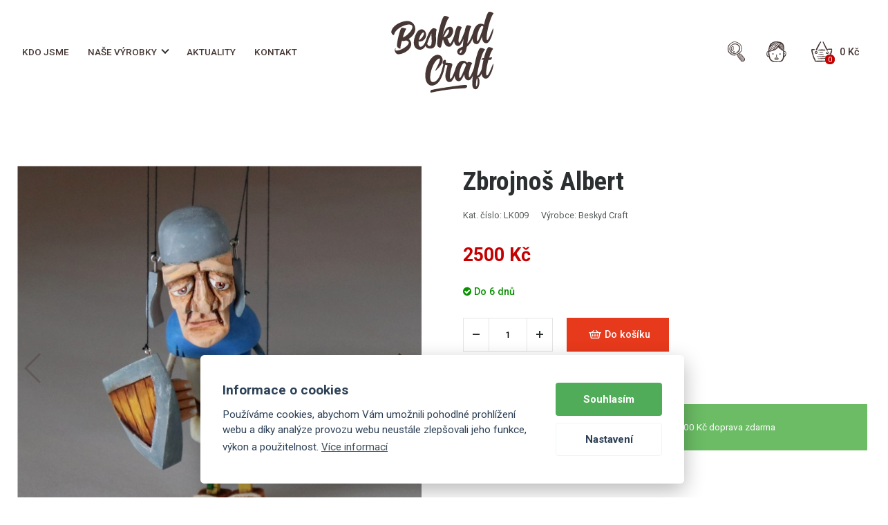

--- FILE ---
content_type: text/html; charset=UTF-8
request_url: https://www.beskyd-craft.cz/produkty/loutky/zbrojnos-albert/58.html
body_size: 6941
content:
 
 
 
 
 
<!DOCTYPE html>
<html lang="en">
  <head>
    <meta charset="utf-8">
    <meta content="IE=edge" http-equiv="X-UA-Compatible">
    <meta content="width=device-width, initial-scale=1" name="viewport">
	<title>Zbrojnoš Albert | Loutky | beskyd-craft.cz</title>
	<meta content="index,follow,snippet,archive" name="robots">
	<meta content="Zbrojnoš Albert, Loutky, beskyd-craft.cz" name="description">
	<meta name="keywords" content="Zbrojnoš Albert, Loutky, beskyd-craft.cz" lang="cs" />
	<meta content="Eline.cz" name="author">
    <meta content="width=device-width, initial-scale=1, minimum-scale=1, maximum-scale=1" name="viewport">
    <link rel="canonical" href="https://beskyd-craft.cz">
    <meta property="og:locale" content="cs_CZ">
    <meta property="og:type" content="website">
    <meta property="og:title" content="Beskyd Craft">
    <meta property="og:description" content="Lorem ipsum dolor sit amet">
    <meta property="og:url" content="https://beskyd-craft.cz">
    <meta property="og:site_name" content="Beskyd-Craft.cz">
    <meta name="twitter:card" content="summary">
    <meta name="twitter:site" content="@beskydcraft">
    <meta name="twitter:title" content="Beskyd Craft">
    <meta name="twitter:description" content="Lorem ipsum dolor sit amet">
    <meta name="twitter:image" content="http://via.placeholder.com/500x500">
    <link rel="apple-touch-icon" sizes="57x57" href="/images/favicons/apple-icon-57x57.png">
    <link rel="apple-touch-icon" sizes="60x60" href="/images/favicons/apple-icon-60x60.png">
    <link rel="apple-touch-icon" sizes="72x72" href="/images/favicons/apple-icon-72x72.png">
    <link rel="apple-touch-icon" sizes="76x76" href="/images/favicons/apple-icon-76x76.png">
    <link rel="apple-touch-icon" sizes="114x114" href="/images/favicons/apple-icon-114x114.png">
    <link rel="apple-touch-icon" sizes="120x120" href="/images/favicons/apple-icon-120x120.png">
    <link rel="apple-touch-icon" sizes="144x144" href="/images/favicons/apple-icon-144x144.png">
    <link rel="apple-touch-icon" sizes="152x152" href="/images/favicons/apple-icon-152x152.png">
    <link rel="apple-touch-icon" sizes="180x180" href="/images/favicons/apple-icon-180x180.png">
    <link rel="icon" type="image/png" sizes="192x192" href="/images/favicons/android-icon-192x192.png">
    <link rel="icon" type="image/png" sizes="32x32" href="/images/favicons/favicon-32x32.png">
    <link rel="icon" type="image/png" sizes="96x96" href="/images/favicons/favicon-96x96.png">
    <link rel="icon" type="image/png" sizes="16x16" href="/images/favicons/favicon-16x16.png">
    <link rel="manifest" href="/images/favicons/manifest.json">
    <meta name="msapplication-TileColor" content="#ffffff">
    <meta name="msapplication-TileImage" content="/images/favicons/ms-icon-144x144.png">
    <meta name="theme-color" content="#ffffff">
    <link rel="stylesheet" href="/css/cookieconsent.css">
    <!-- Bootstrap-->
    <link href="https://maxcdn.bootstrapcdn.com/bootstrap/4.0.0/css/bootstrap.min.css" rel="stylesheet" onerror="loadBootstrap()" id="loadBootstrap">
    <script>
      function loadBootstrap() {
      	$( "#loadBootstrap" ).append('<link href="/css/bootstrap.min.css" rel="stylesheet">');
      }
      
      
    </script>
    <!-- Font Awesome-->
    <link href="https://maxcdn.bootstrapcdn.com/font-awesome/4.7.0/css/font-awesome.min.css" rel="stylesheet" onerror="loadFontAwesome()" id="loadFontAwesome">
    <script>
      function loadFontAwesome() {
      	$( "#loadFontAwesome" ).append('<link href="/css/font-awesome.min.css" rel="stylesheet">');
      }
      
      
    </script>
    <!-- Photoswipe-->
    <link href="https://cdnjs.cloudflare.com/ajax/libs/photoswipe/4.1.2/photoswipe.min.css" rel="stylesheet" onerror="loadPhotoswipe()" id="loadPhotoswipe">
    <script>
      function loadPhotoswipe() {
      	$( "#loadPhotoswipe" ).append('<link href="/css/photoswipe.min.css" rel="stylesheet">');
      }
      
      
    </script>
    <!-- Photoswipe Skin-->
    <link href="https://cdnjs.cloudflare.com/ajax/libs/photoswipe/4.1.2/default-skin/default-skin.min.css" rel="stylesheet" onerror="loadPhotoswipeSkin()" id="loadPhotoswipeSkin">
    <script>
      function loadPhotoswipeSkin() {
      	$( "#loadPhotoswipeSkin" ).append('<link href="/css/default-skin/default-skin.min.css" rel="stylesheet">');
      }
      
      
    </script>
    <!-- Cookie bar-->
    <link href="https://cdnjs.cloudflare.com/ajax/libs/jquery.cookieBar/0.0.3/cookieBar.min.css" rel="stylesheet" onerror="loadCookiebar()" id="loadCookiebar">
    <script>
      function loadCookiebar() {
      	$( "#loadCookiebar" ).append('<link href="/css/jquery.cookiebar.min.css" rel="stylesheet">');
      }
      
      
    </script>
    <!-- Easy autocomplete-->
    <link href="https://cdnjs.cloudflare.com/ajax/libs/easy-autocomplete/1.3.5/easy-autocomplete.min.css" rel="stylesheet" onerror="loadAutocomplete()" id="loadAutocomplete">
    <script>
      function loadAutocomplete() {
      	$( "#loadAutocomplete" ).append('<link href="/css/easy-autocomplete.min.css" rel="stylesheet">');
      }
      
      
    </script>
    <!-- Swiper-->
    <link href="https://cdnjs.cloudflare.com/ajax/libs/Swiper/4.0.7/css/swiper.min.css" rel="stylesheet" onerror="loadSwiper()" id="loadSwiper">
    <script>
      function loadSwiper() {
      	$( "#loadSwiper" ).append('<link href="/css/swiper.min.css" rel="stylesheet">');
      }
      
      
    </script>
    <!-- Custom CSS-->
    <link href="/css/style.css" rel="stylesheet">
    <!-- Fonts-->
    <link href="https://fonts.googleapis.com/css?family=Roboto:300,400,500,700" rel="stylesheet">
    <link href="https://fonts.googleapis.com/css?family=Roboto+Condensed:400,700&amp;subset=latin-ext" rel="stylesheet">
    <!-- IE10 viewport hack for Surface/desktop Windows 8 bug-->
    <link href="/css/ie10-viewport-bug-workaround.css" rel="stylesheet">
    <script src="/js/ie-emulation-modes-warning.js"></script>
    <!-- HTML5 shim and Respond.js for IE8 support of HTML5 elements and media queries-->
    <!--[if lt IE 9]
    script(src="https://oss.maxcdn.com/html5shiv/3.7.3/html5shiv.min.js")
    script(src="https://oss.maxcdn.com/respond/1.4.2/respond.min.js")
    
    
    -->
    <script src="https://ajax.googleapis.com/ajax/libs/jquery/3.1.1/jquery.min.js"></script>
    <script>window.jQuery || document.write('<script src="/js/jquery.min.js">\x3C/script>')</script>
    
    <script type="text/javascript" data-cookiecategory="tracking">
                /* <![CDATA[ */
                var seznam_retargeting_id = 76236;
                /* ]]> */
    </script>
    <script type="text/javascript" src="//c.imedia.cz/js/retargeting.js"></script>
  </head>
   

<body>
 <header>
      <nav class="navbar navbar-expand-lg navbar-main">
        <div class="navbar-toggler" aria-controls="navbarNav" aria-expanded="false" aria-label="Toggle navigation" data-toggle="collapse" data-target="#navbarNav" 
        role="button"><span class="hamburger-icon"></span>
          <p>Menu</p>
        </div>

 <div class="collapse navbar-collapse" id="navbarNav">
          <ul class="navbar-nav">
            <li class="nav-item"><a class="nav-link" href="/o-nas.html">Kdo jsme</a></li>
            <li class="nav-item">
              <div class="dropdown">
                <div class="dropdown-toggle" id="NavDropdown1" data-toggle="dropdown" aria-haspopup="true" aria-expanded="false">
                  <div class="dropdown-text-wrap">
                    <p>Naše výrobky</p><span class="caret-icon"></span>
                  </div>
                </div>
                <div class="dropdown-menu dropdown-menu-right" aria-labelledby="NavDropdown1">
					<a class="dropdown-item" href="/produkty/loutky.html">Loutky</a><a class="dropdown-item" href="/produkty/didakticke-pomucky-a-hracky.html">Didaktické pomůcky a hračky</a><a class="dropdown-item" href="/produkty/betlemy-a-figurky.html">Betlémy a figurky</a><a class="dropdown-item" href="/produkty/drevorezby-12.html">Dřevořezby</a>

					</div>
              </div>
            </li>
            <li class="nav-item"><a class="nav-link" href="/aktuality.html">Aktuality</a></li>
            <li class="nav-item"><a class="nav-link" href="/kontakt.html">Kontakt</a></li>
          </ul>
        </div><a class="navbar-brand" href="/"><img src="/images/logo.svg" title="#" alt="#"></a>
        <div class="search-wrap">
          <form method="get" id="search-form" action="/vyhledavani.html">
            <div class="form-group">
              <div class="search-wrap-responsive-close open" id="search-toggler-responsive-close"><span class="search-icon"></span></div>
              <input class="form-control" type="text" name="term" id="searchbox" placeholder="Hledejte název produktu, značku nebo typ...">
              <div class="search-submit-wrap"><span class="fa fa-microphone microphone-icon" onclick="startDictation()" title="Vyhledávejte hlasem"></span>
                <button class="btn form-control" type="submit" name="search-button" id="search-button">Hledat<span class="search-icon"></span></button>
              </div>
            </div>
          </form>
        </div>
        <div class="nav-right-wrap">
          <div class="search-wrap-responsive" id="search-toggler-responsive"><img src="/images/search-icon-style.svg" alt="Vyhledávání" title="Vyhledávání"></div>
          
          
           
           <div class="user-wrap"><a href="/registrace.html"><img src="/images/user-icon-style.svg" alt="Uživatel" title="Uživatel"></a></div>
           
          <div class="cart-wrap"><a href="/kosik.html"><span class="cart-icon-wrap"><img src="/images/cart-icon-style.svg" alt="Nákupní košík" title="Nákupní košík">
          
              <span class="cart-number">0</span></span>
              <div class="cart-text">
                <p>0 Kč</p>	
          
              </div></a></div>
        </div>
      </nav><span id="dark-overlay" aria-label="Toggle navigation" data-target="#navbarNav" data-toggle="collapse"></span><span id="dark-overlay-cart"></span>
    </header>
    
    
    
    
<div class="head-margin"></div>
    <main>
    
    <div class="product-detail">
        <div class="container">
          <div class="row product-detail-row">
            <div class="col-12 col-sm-12 col-md-6 col-lg-6 col-xl-6">
              <div class="product-detail-images">
                <div class="single-product-cell-top-tags"></div> <div class="product-detail-gallery" itemscope itemtype="http://schema.org/ImageGallery">
                  <div class="swiper-container-product">
                    <div class="swiper-wrapper"> <div class="swiper-slide">
                        <div class="swiper-zoom-container">
                          <figure class="find-them-all" itemprop="associatedMedia" itemscope itemtype="http://schema.org/ImageObject">
                          <a href="/img_produkty/nejvetsi/a1_1549827816.jpg" itemprop="contentUrl" data-size="1920x1920"><img class="swiper-lazy" data-src="/img_produkty/velke/a1_1549827816.jpg" itemprop="thumbnail" alt="Image description" data-index="1"></a>
                            <figcaption itemprop="caption description"></figcaption>
                          </figure>
                          <div class="swiper-lazy-preloader swiper-lazy-preloader-white"></div>
                        </div>
                      </div><div class="swiper-slide">
                        <div class="swiper-zoom-container">
                          <figure class="find-them-all" itemprop="associatedMedia" itemscope itemtype="http://schema.org/ImageObject">
                          <a href="/img_produkty/nejvetsi/a2_1549827817.jpg" itemprop="contentUrl" data-size="1920x1920"><img class="swiper-lazy" data-src="/img_produkty/velke/a2_1549827817.jpg" itemprop="thumbnail" alt="Image description" data-index="2"></a>
                            <figcaption itemprop="caption description"></figcaption>
                          </figure>
                          <div class="swiper-lazy-preloader swiper-lazy-preloader-white"></div>
                        </div>
                      </div><div class="swiper-slide">
                        <div class="swiper-zoom-container">
                          <figure class="find-them-all" itemprop="associatedMedia" itemscope itemtype="http://schema.org/ImageObject">
                          <a href="/img_produkty/nejvetsi/albert_1549827819.jpg" itemprop="contentUrl" data-size="1920x1920"><img class="swiper-lazy" data-src="/img_produkty/velke/albert_1549827819.jpg" itemprop="thumbnail" alt="Image description" data-index="3"></a>
                            <figcaption itemprop="caption description"></figcaption>
                          </figure>
                          <div class="swiper-lazy-preloader swiper-lazy-preloader-white"></div>
                        </div>
                      </div></div>
                    
                    <div class="swiper-pagination swiper-pagination-white"></div>
                    <div class="swiper-button-prev"></div>
                    <div class="swiper-button-next"></div>
                  </div><div class="container-product-thumbs"><div class="container-product-thumbs-single">
	                      <figure class="find-them-all" itemprop="associatedMedia" itemscope itemtype="http://schema.org/ImageObject"><a href="/img_produkty/nejvetsi/a2_1549827817.jpg" itemprop="contentUrl" data-size="1920x1920"><img src="/img_produkty/male/a2_1549827817.jpg" itemprop="thumbnail" alt="Image description" data-index="1"></a>
	                        <figcaption itemprop="caption description"></figcaption>
	                      </figure>
	                    </div><div class="container-product-thumbs-single">
	                      <figure class="find-them-all" itemprop="associatedMedia" itemscope itemtype="http://schema.org/ImageObject"><a href="/img_produkty/nejvetsi/albert_1549827819.jpg" itemprop="contentUrl" data-size="1920x1920"><img src="/img_produkty/male/albert_1549827819.jpg" itemprop="thumbnail" alt="Image description" data-index="2"></a>
	                        <figcaption itemprop="caption description"></figcaption>
	                      </figure>
	                    </div></div>
                </div>
              </div>
            </div><div class="col-12 col-sm-12 col-md-6 col-lg-6 col-xl-6">
              <div class="product-detail-side-info">
                <div class="product-detail-side-info-name">
                  <h1>Zbrojnoš Albert</h1>
                  <div class="product-detail-side-info-undername">
                    <div class="product-detail-side-info-code">
                      <p>Kat. číslo: LK009</p>
                    </div>
                    <div class="product-detail-side-info-code">
                      <p>Výrobce: Beskyd Craft</p>
                    </div>
                  </div>
                </div><div class="product-detail-side-info-price"><div class="product-detail-side-info-price-main">
                    <h2>2500 Kč</h2>
                  </div>
                </div><div class="product-detail-side-info-stock">
                  <p> <span class="fa fa-check-circle"></span>
                   Do 6 dnů
                  </p>
                </div>
                
                <form method="post" name="product_detail_form">
                  <div class="product-detail-side-info-cta">
                    <div class="product-detail-side-info-cta-number-stepper">
                      <div class="number-stepper">
                        <input type="text" value="1" name="pocet" id="cart-item-single-qty">
                        <input type="hidden" name="id_zbozi" value="58" />
                        <div class="number-stepper-btn-up" onclick="IncrementScore();"><span></span></div>
                        <div class="number-stepper-btn-down" onclick="DecrementScore();"><span></span></div>
                      </div>
                    </div>
                    <div class="product-detail-side-info-cta-button">
                      <button class="btn" type="submit" name="buy-button" data-toggle="modal" data-target="#modal-add-to-cart-heading"> <span class="cart-icon"></span>Do košíku</button>
                    </div>
                  </div>
                </form>
                
                <div class="product-detail-side-info-description">
                  <p><span title="Upraveno"><span style="font-size:11.0pt;font-family:Calibri;mso-fareast-font-family:&quot;Times New Roman&quot;;&#10;mso-bidi-font-family:&quot;Times New Roman&quot;;mso-ansi-language:CS;mso-fareast-language:&#10;EN-US;mso-bidi-language:AR-SA<a href="#product-detail-description">
                      Celý popis produktu<span class="fa fa-angle-down"></span></a></p>
                </div>
                <div class="product-detail-side-info-free-delivery">
                  <div class="product-detail-side-info-free-delivery-wrap">
                    <div class="product-detail-side-info-free-delivery-img"><img src="/images/points-shipment.svg" data-src="/images/points-shipment.svg"></div>
                    <div class="product-detail-side-info-free-delivery-text">
                      <p>Při nákupu nad 2000 Kč doprava zdarma</p>
                    </div>
                  </div>
                </div>
              </div>
            </div>
          </div><div class="row">
            <div class="col-12 col-sm-12 col-md-8 col-lg-8 col-xl-8">
              <div class="product-detail-description" id="product-detail-description">
                <h3>O výrobku</h3>
                <p><span title="Upraveno"><span style="font-size:11.0pt;font-family:Calibri;mso-fareast-font-family:&quot;Times New Roman&quot;;&#10;mso-bidi-font-family:&quot;Times New Roman&quot;;mso-ansi-language:CS;mso-fareast-language:&#10;EN-US;mso-bidi-language:AR-SA">Zbrojnoš Albert je celodřevěná ručně vyřezávaná a malovaná loutka z&#160;lipového dřeva. Každý kus je originální autorské dílo. Je kladen důraz na jednoduchost ovládání, proto i bez předchozích zkušeností jste schopni loutku pomocí šesti nití ovládat.<span style="mso-spacerun: yes">&#160; </span></span><span title="Upraveno"><!--[if gte mso 9]><xml>
<w:WordDocument>
<w:View>Normal</w:View>
<w:Zoom>0</w:Zoom>
<w:HyphenationZone>21</w:HyphenationZone>
<w:DoNotOptimizeForBrowser />
</w:WordDocument>
</xml><![endif]--> </span></span></p>
              </div>
            </div>
            <div class="col-12 col-sm-12 col-md-4 col-lg-4 col-xl-4">
              <div class="product-detail-attributes">
                <h3>Podrobnosti</h3>
                <div class="product-detail-attributes-wrap"><div class="product-detail-attributes-single">
                    <div class="product-detail-attributes-name">
                      <p>Výška</p>
                    </div>
                    <div class="product-detail-attributes-number">
                      <p>18 cm</p>
                    </div>
                  </div><div class="product-detail-attributes-single">
                    <div class="product-detail-attributes-name">
                      <p>Dřevo</p>
                    </div>
                    <div class="product-detail-attributes-number">
                      <p>Lípa</p>
                    </div>
                  </div><div class="product-detail-attributes-single">
                    <div class="product-detail-attributes-name">
                      <p>Pohyblivost</p>
                    </div>
                    <div class="product-detail-attributes-number">
                      <p>Nízká</p>
                    </div>
                  </div><div class="product-detail-attributes-single">
                    <div class="product-detail-attributes-name">
                      <p>Ovladatelnost</p>
                    </div>
                    <div class="product-detail-attributes-number">
                      <p>Snadná</p>
                    </div>
                  </div> </div>
              </div>
            </div>
          </div>
        </div> </div>
    </main><section class="footer-products">
      <div class="container">
        <div class="footer-products-misc"><h2>Obdobné produkty</h2>
        <div class="row product-grid"><div class="single-product-cell" href="/produkty/loutky/radce-soberad/51.html"><a class="single-product-cell-inner" href="/produkty/loutky/radce-soberad/51.html">
              <div class="single-product-cell-top">
                <div class="single-product-cell-top-tags"></div>
                <div class="single-product-cell-top-img">
                  <div class="single-product-cell-top-img-wrap"><img src="/img_produkty/stredni/a_1544216457.jpg"  alt="Rádce Soběrad" title="Rádce Soběrad"></div>
                </div>
                <h4>Rádce Soběrad</h4>
              </div>
              <div class="single-product-cell-bottom">
                <div class="single-product-cell-price-wrap">
                  <div class="single-product-cell-price">
                    <div class="single-product-cell-price-old"></div>
                    <div class="single-product-cell-price-main">4900 Kč</div>
                  </div>
                </div>
              </div></a></div><div class="single-product-cell" href="/produkty/loutky/pastyr/13.html"><a class="single-product-cell-inner" href="/produkty/loutky/pastyr/13.html">
              <div class="single-product-cell-top">
                <div class="single-product-cell-top-tags"></div>
                <div class="single-product-cell-top-img">
                  <div class="single-product-cell-top-img-wrap"><img src="/img_produkty/stredni/5_1531852548.jpg"  alt="Pastýř" title="Pastýř"></div>
                </div>
                <h4>Pastýř</h4>
              </div>
              <div class="single-product-cell-bottom">
                <div class="single-product-cell-price-wrap">
                  <div class="single-product-cell-price">
                    <div class="single-product-cell-price-old"></div>
                    <div class="single-product-cell-price-main">6300 Kč</div>
                  </div>
                </div>
              </div></a></div><div class="single-product-cell" href="/produkty/loutky/kasparek/57.html"><a class="single-product-cell-inner" href="/produkty/loutky/kasparek/57.html">
              <div class="single-product-cell-top">
                <div class="single-product-cell-top-tags"><div class="tag-small-wrap">
                    <div class="tag-small top">TOP</div>
                  </div></div>
                <div class="single-product-cell-top-img">
                  <div class="single-product-cell-top-img-wrap"><img src="/img_produkty/stredni/1_1548013093.jpg"  alt="Kašpárek" title="Kašpárek"></div>
                </div>
                <h4>Kašpárek</h4>
              </div>
              <div class="single-product-cell-bottom">
                <div class="single-product-cell-price-wrap">
                  <div class="single-product-cell-price">
                    <div class="single-product-cell-price-old"></div>
                    <div class="single-product-cell-price-main">4900 Kč</div>
                  </div>
                </div>
              </div></a></div><div class="single-product-cell" href="/produkty/loutky/jezibaba-agata/63.html"><a class="single-product-cell-inner" href="/produkty/loutky/jezibaba-agata/63.html">
              <div class="single-product-cell-top">
                <div class="single-product-cell-top-tags"></div>
                <div class="single-product-cell-top-img">
                  <div class="single-product-cell-top-img-wrap"><img src="/img_produkty/stredni/1_1552250272.jpg"  alt="Ježibaba Agáta" title="Ježibaba Agáta"></div>
                </div>
                <h4>Ježibaba Agáta</h4>
              </div>
              <div class="single-product-cell-bottom">
                <div class="single-product-cell-price-wrap">
                  <div class="single-product-cell-price">
                    <div class="single-product-cell-price-old"></div>
                    <div class="single-product-cell-price-main">4900 Kč</div>
                  </div>
                </div>
              </div></a></div><div class="single-product-cell" href="/produkty/loutky/kasar-lojza-poupe/65.html"><a class="single-product-cell-inner" href="/produkty/loutky/kasar-lojza-poupe/65.html">
              <div class="single-product-cell-top">
                <div class="single-product-cell-top-tags"></div>
                <div class="single-product-cell-top-img">
                  <div class="single-product-cell-top-img-wrap"><img src="/img_produkty/stredni/1_1559589620.jpg"  alt="Kasař Lojza Poupě" title="Kasař Lojza Poupě"></div>
                </div>
                <h4>Kasař Lojza Poupě</h4>
              </div>
              <div class="single-product-cell-bottom">
                <div class="single-product-cell-price-wrap">
                  <div class="single-product-cell-price">
                    <div class="single-product-cell-price-old"></div>
                    <div class="single-product-cell-price-main">4900 Kč</div>
                  </div>
                </div>
              </div></a></div><div class="single-product-cell" href="/produkty/loutky/loupeznik-kudla/62.html"><a class="single-product-cell-inner" href="/produkty/loutky/loupeznik-kudla/62.html">
              <div class="single-product-cell-top">
                <div class="single-product-cell-top-tags"><div class="tag-small-wrap">
                    <div class="tag-small top">TOP</div>
                  </div></div>
                <div class="single-product-cell-top-img">
                  <div class="single-product-cell-top-img-wrap"><img src="/img_produkty/stredni/1_1552248112.jpg"  alt="Loupežník Kudla" title="Loupežník Kudla"></div>
                </div>
                <h4>Loupežník Kudla</h4>
              </div>
              <div class="single-product-cell-bottom">
                <div class="single-product-cell-price-wrap">
                  <div class="single-product-cell-price">
                    <div class="single-product-cell-price-old"></div>
                    <div class="single-product-cell-price-main">4900 Kč</div>
                  </div>
                </div>
              </div></a></div></div><a class="btn" href="#">Zobrazit další produkty</a>
      </div>
    </section>
    
    <script>
      function IncrementScore() {
        var RoundScore = document.getElementById("cart-item-single-qty").value;
        if (RoundScore < 999) {
          RoundScore++
          document.getElementById("cart-item-single-qty").value = RoundScore;
        }
      }
      function DecrementScore() {
        var RoundScore = document.getElementById("cart-item-single-qty").value;
        if (RoundScore > 1) {
          RoundScore--
          document.getElementById("cart-item-single-qty").value = RoundScore;
        }
      }
      
      
    </script>
		
		





	
	
	
	
 <footer>
      <section class="footer-points">
        <div class="container">
          <div class="footer-points-wrap">
            <div class="footer-points-single"><img src="/images/points-quality.svg" alt="Originální výrobky vysoké kvality" title="Originální výrobky vysoké kvality">
              <h4>Originální výrobky vysoké kvality</h4>
            </div>
            <div class="footer-points-single"><img src="/images/points-shipment.svg" alt="Doprava zdarma od 5 tisíc" title="Doprava zdarma od 5 tisíc">
              <h4>Doprava zdarma od 2000 Kč</h4>
            </div>
            <div class="footer-points-single"><img src="/images/points-advice.svg" alt="Odborné poradenství a opravy" title="Odborné poradenství a opravy">
              <h4>Odborné poradenství a opravy</h4>
            </div>
            <div class="footer-points-single"><img src="/images/points-handcraft.svg" alt="Výroba produktů na zakázku" title="Výroba produktů na zakázku">
              <h4>Výroba produktů na zakázku</h4>
            </div>
          </div>
        </div>
      </section>
      <section class="footer-bar">
        <div class="container">
          <div class="footer-bar-delivery">
            <h5>Způsob dopravy</h5>
            <div class="footer-bar-wrap"><a class="footer-bar-single" href="#"><img src="/img/logo-cp.png" alt="Česká pošta" title="Česká pošta">
                <p>Česká pošta</p></a><a class="footer-bar-single" href="#"><img src="/img/logo-ppl.png" alt="PPL" title="PPL">
                <p>PPL</p></a><a class="footer-bar-single" href="#"><img src="/img/logo-zasilkovna.png" alt="Zásilkovna" title="Zásilkovna">
                <p>Zásilkovna</p></a></div>
          </div>
          <div class="footer-bar-payment">
            <h5>Spolupracujeme</h5>
            <div class="footer-bar-wrap"><a class="footer-bar-single" href="#"><img src="/img/cspb-logo.svg" alt="České sdružení přátel betlémů" title="České sdružení přátel betlémů"></a>
           <a class="footer-bar-single" href="http://www.regionalni-znacky.cz/beskydy/cs/certifikovane-produkty/detail/2025/rucne-vyrezavana-drevena-loutka"><img src="/img/beskydy.jpg" alt="BESKYDY originální produkt®" title="BESKYDY originální produkt®"></a></div> 
          </div>
        </div>
      </section>
      <section class="footer-main">
        <div class="container">
          <div class="row">
            <div class="col-12 col-sm-12 col-md-7 col-lg-7">
              <div class="row">
                <div class="col-6 col-sm-6 col-md-6 col-lg-6">
                  <h5>Hlavní navigace</h5>
                  <a href="/obchodni-podminky.html">Obchodní podmínky</a>
                  <a href="/ochrana-osobnich-udaju.html">Ochrana osobních údajů</a>
                  <a href="/cookies.html">Cookies</a>
                  <br>
                  <a href="/o-nas.html">O nás</a>
                  <a href="/aktuality.html">Aktuality</a>
                  <a href="/doprava-a-platba.html">Doprava a platba</a>
                  <a href="/reklamacni-rad.html">Reklamační řád</a>
                  <a href="/poradna.html">Pro vás</a>
                  <a href="/kontakt.html">Kontakty</a>
                </div>
                <div class="col-6 col-sm-6 col-md-6 col-lg-6">
                  <h5>Uživatelský účet </h5>
                  <a href="/registrace.html">Přihlášení</a>
                  <a href="/registrace.html">Vytvořit účet</a>
                  <a href="/zapomenute-heslo.html">Zapomenuté údaje</a>
                </div>
              </div>
            </div>
            <div class="col-12 col-sm-12 col-md-5 col-lg-5">
              <h5>Najdete nás také na</h5>
              <div class="social-footer">
              <a href="https://www.facebook.com/beskydcraft11/"><span class="fa fa-facebook"></span></a>
              <a href="https://www.youtube.com/channel/UC2zDGtvIgMhedXjxsOZsVEA/featured"><span class="fa fa-youtube"></span></a><a href="https://twitter.com/@beskydcraft"><span class="fa fa-twitter"></span></a><a href="https://instagram.com/beskydcraft"><span class="fa fa-instagram"></span></a></div>
              <h5>Novinky na email</h5>
              <p>Odebírejte aktuální informace a oznámení o nejnovějších akcích na Váš email </p>
              <form class="email-sub-form" method="post" action="/newsletter.html">
                <input class="form-control" type="text" name="newsletter_email"  id="email-sub-input" placeholder="Zadejte vaši emailovou adresu..." required>
                  <input type="hidden" name="prihlasit" value="1768518108">
                <button class="btn form-control" type="submit" name="email-sub-button" id="email-sub-button">Odebírat</button>
              </form>
            </div>
          </div>
        </div>
      </section>
    </footer>
    <section class="copyright">
      <div class="container">
        <div class="copyright-inner">
          <h5>Copyright © 2018 <a href="https://beskyd-craft.cz">Beskyd-Craft.cz</a> Všechna práva vyhrazena.</h5>
          <h5 class="copyright-pull">Vytvořeno v <a href="http://eline.cz">Eline.cz</a></h5>
        </div>
      </div>
    </section>
    <!-- Popper for Bootstrap support-->
    <script src="/js/popper.min.js"> </script>
    <script src="https://cdnjs.cloudflare.com/ajax/libs/unveil/1.3.0/jquery.unveil.min.js"> </script>
    <script>
      if(typeof($.fn.unveil) === 'undefined') {
      document.write('<script src="/js/jquery.unveil.js">\x3C/script>')} 
      
    </script>
    <!-- Bootstrap core JavaScript-->
    <script src="https://maxcdn.bootstrapcdn.com/bootstrap/4.0.0/js/bootstrap.min.js"> </script>
    <script>
      if(typeof($.fn.modal) === 'undefined') {
      document.write('<script src="/js/bootstrap.min.js">\x3C/script>')}
      
    </script>
    <!-- IE10 viewport hack for Surface/desktop Windows 8 bug-->
    <script src="/js/ie10-viewport-bug-workaround.js"></script>
    <!-- Custom js libraries-->
    <script src="/js/photoswipe.min.js"></script>
    <script src="/js/photoswipe-ui-default.min.js"></script>
    <script src="/js/jquery.cookiebar.js"></script>
    <script src="/js/jquery.easy-autocomplete.min.js"></script>
    <script src="/js/swiper.min.js"></script>
    <!-- Custom script for this website-->
    <script src="/js/functions.js"> </script>
    
       
    <script type="text/javascript" src="/js/cookieconsent.js" defer></script>
    <script type="text/javascript" src="/js/cookieconsent-init.js" defer></script>
    
        <script>
	


var options = {
	url: function(phrase) {
		return "/skripty/naseptavac.php?phrase=" + phrase + "&format=json";
	},

	getValue: "name"
};

$("#searchbox").easyAutocomplete(options);
	
</script> 
    
    
    <div class="pswp" tabindex="-1" role="dialog" aria-hidden="true">
      <div class="pswp__bg"></div>
      <div class="pswp__scroll-wrap">
        <div class="pswp__container">
          <div class="pswp__item"></div>
          <div class="pswp__item"></div>
          <div class="pswp__item"></div>
        </div>
        <div class="pswp__ui pswp__ui--hidden">
          <div class="pswp__top-bar">
            <div class="pswp__counter"></div>
            <button class="pswp__button pswp__button--close" title="Zavřít (Esc)"></button>
            <button class="pswp__button pswp__button--share" title="Sdílet"></button>
            <button class="pswp__button pswp__button--fs" title="Celá obrazovka"></button>
            <button class="pswp__button pswp__button--zoom" title="Přiblížit/Oddálit"></button>
            <div class="pswp__preloader">
              <div class="pswp__preloader__icn">
                <div class="pswp__preloader__cut">
                  <div class="pswp__preloader__donut"></div>
                </div>
              </div>
            </div>
          </div>
          <div class="pswp__share-modal pswp__share-modal--hidden pswp__single-tap">
            <div class="pswp__share-tooltip"></div>
          </div>
          <button class="pswp__button pswp__button--arrow--left" title="Předchozí"></button>
          <button class="pswp__button pswp__button--arrow--right" title="Další"></button>
          <div class="pswp__caption">
            <div class="pswp__caption__center"></div>
          </div>
        </div>
      </div>
    </div>
    <script>
      //SWIPER PRODUCT
      var carousel_product = new Swiper('.swiper-container-product', {
        lazy: true,
        spaceBetween: 0,
        grabCursor: true,
        zoom: true,
        loop: false,
        pagination: {
          el: '.swiper-pagination',
          clickable: true,
        },
      navigation: {
          nextEl: '.swiper-button-next',
          prevEl: '.swiper-button-prev',
          }
      });
      
          
    </script>
    <script>
      initPhotoSwipeFromDOM('.product-detail-gallery figure');
       
      $( ".pswp__button--arrow--left" ).click(function() {
          $( ".product-detail-images .swiper-button-prev" ).click();
      });
      $( ".pswp__button--arrow--right" ).click(function() {
          $( ".product-detail-images .swiper-button-next" ).click();
      });
    </script>
  </body>
</html>


--- FILE ---
content_type: text/css
request_url: https://www.beskyd-craft.cz/css/style.css
body_size: 17411
content:
html{font-size:10px}@media screen and (max-width: 1400px){html{font-size:9px}}@media screen and (max-width: 1200px){html{font-size:8.5px}}body{font-size:1.5rem;color:#2b2f30;font-family:"Roboto", sans-serif;overflow-x:hidden;position:relative;width:100%;margin:0;-moz-transition:0.3s margin ease;-o-transition:0.3s margin ease;-webkit-transition:0.3s margin ease;transition:0.3s margin ease}img{-moz-transition:0.3s opacity ease;-o-transition:0.3s opacity ease;-webkit-transition:0.3s opacity ease;transition:0.3s opacity ease}*,*:after,*:before{-moz-box-sizing:border-box;box-sizing:border-box;-webkit-font-smoothing:antialiased;-moz-osx-font-smoothing:auto;font-smoothing:antialiased;text-rendering:optimizeLegibility}a{color:#E7391B;font-weight:500;font-size:1.5rem}a:hover,a:focus,a:active{color:#2b2f30;outline:none}.clear{*zoom:1}.clear:before,.clear:after{content:' ';display:table}.clear:after{clear:both}img{max-width:100%;vertical-align:bottom}.post__image-container{position:relative;z-index:2}.post__featured-image{object-fit:cover;position:absolute;top:0px;right:0px;bottom:0px;left:0px;height:100%;width:100%;z-index:-1}.container{max-width:1260px}main{background:#fff;padding:4rem 0}@media screen and (max-width: 768px){main{background:#fff;padding:0}}@media print{body *{visibility:hidden}.print-area *{visibility:visible}.print-area{position:absolute;left:0;top:0}}.btn{font-size:1.6rem;min-height:5.4rem;font-weight:500;padding:1.4rem 3rem 1.4rem 3rem;background:#E7391B;color:#fff;border-radius:0px;position:relative;border:0;cursor:pointer;display:inline-flex;-webkit-flex-direction:row;-moz-flex-direction:row;-ms-flex-direction:row;flex-direction:row;-webkit-align-items:center;-moz-align-items:center;-ms-align-items:center;align-items:center;-webkit-justify-content:center;-moz-justify-content:center;-ms-justify-content:center;justify-content:center;-ms-flex-pack:center}.btn span{display:inline-block;height:12px;width:12px;margin:0 5px}.btn span.fa{height:auto;width:auto}.btn:hover,.btn:active,.btn:focus{color:#fff;background:#fa4c29;box-shadow:none}.btn-white{background:#fff;color:#2b2f30}.btn-white:hover,.btn-white:active,.btn-white:focus{color:#2b2f30;background:#F3EFED}.btn-grey{background:#e5e5e5;color:#2b2f30}.btn-grey:hover,.btn-grey:active,.btn-grey:focus{color:#fff;background:#2b2f30}.btn-dark{background:#473735;color:#fff}.btn-dark:hover,.btn-dark:active,.btn-dark:focus{color:#fff;background:#4B3A37}.btn-ghost{background:transparent;color:#2b2f30}.btn-ghost:hover,.btn-ghost:active,.btn-ghost:focus{background:#2b2f30;color:#fff}.btn-ghost:hover span,.btn-ghost:active span,.btn-ghost:focus span{background:#fff}.btn-ghost:hover span::before,.btn-ghost:hover span::after,.btn-ghost:active span::before,.btn-ghost:active span::after,.btn-ghost:focus span::before,.btn-ghost:focus span::after{background:#fff}.btn-ghost:hover .cross-icon,.btn-ghost:active .cross-icon,.btn-ghost:focus .cross-icon{background:transparent}.btn-ghost:hover .cross-icon::before,.btn-ghost:hover::after,.btn-ghost:active .cross-icon::before,.btn-ghost:active::after,.btn-ghost:focus .cross-icon::before,.btn-ghost:focus::after{background:#fff}.btn-ghost::before{content:"";position:absolute;top:0px;right:0px;bottom:0px;left:0px;border:2px solid #2b2f30;border-radius:0px}.btn-ghost-white{background:transparent;border:0;color:#fff}.btn-ghost-white:hover,.btn-ghost-white:active,.btn-ghost-white:focus{background:#fff;color:#2b2f30}.btn-ghost-white::before{content:"";position:absolute;top:0px;right:0px;bottom:0px;left:0px;border:2px solid #fff;margin:0;border-radius:0px}.btn-ghost-grey{background:transparent;border:0;color:#2b2f30}.btn-ghost-grey:hover,.btn-ghost-grey:active,.btn-ghost-grey:focus{background:#e5e5e5;color:#2b2f30}.btn-ghost-grey::before{content:"";position:absolute;top:0px;right:0px;bottom:0px;left:0px;border:2px solid #e5e5e5;margin:0;border-radius:0px}.btn-small{padding:0.9rem 3rem 0.4rem;min-height:4.6rem;line-height:3rem}.btn-invisible::before{content:none}.btn-underline{background:transparent;color:#2b2f30;border:0;padding:1rem 0rem 1rem 0rem;min-height:4rem}.btn-underline::after{content:"";position:absolute;bottom:0;left:0;height:2px;width:100%;background:#E7391B}.btn-underline:hover,.btn-underline:active,.btn-underline:focus{background:transparent;color:#E7391B}.hamburger-icon{height:2px;width:18px;background:#473735;display:block;position:absolute;top:50%;left:50%;-webkit-transform:translate(-50%, -50%);-ms-transform:translate(-50%, -50%);transform:translate(-50%, -50%);position:relative;-moz-transition:0.3s all ease;-o-transition:0.3s all ease;-webkit-transition:0.3s all ease;transition:0.3s all ease}.hamburger-icon::before,.hamburger-icon::after{content:"";position:absolute;top:0;left:0;height:100%;width:100%;background:#473735;-moz-transform:translate(0%, -300%);-o-transform:translate(0%, -300%);-ms-transform:translate(0%, -300%);-webkit-transform:translate(0%, -300%);transform:translate(0%, -300%);-moz-transition:0.3s all ease;-o-transition:0.3s all ease;-webkit-transition:0.3s all ease;transition:0.3s all ease}.hamburger-icon::after{-moz-transform:translate(0%, 300%);-o-transform:translate(0%, 300%);-ms-transform:translate(0%, 300%);-webkit-transform:translate(0%, 300%);transform:translate(0%, 300%)}.navbar-toggler[aria-expanded="true"] .hamburger-icon{background:transparent}.navbar-toggler[aria-expanded="true"] .hamburger-icon::before{-moz-transform:rotate(45deg);-o-transform:rotate(45deg);-ms-transform:rotate(45deg);-webkit-transform:rotate(45deg);transform:rotate(45deg)}.navbar-toggler[aria-expanded="true"] .hamburger-icon::after{-moz-transform:rotate(-45deg);-o-transform:rotate(-45deg);-ms-transform:rotate(-45deg);-webkit-transform:rotate(-45deg);transform:rotate(-45deg)}.search-icon{height:18px;width:18px;display:block;position:absolute;top:50%;left:50%;-webkit-transform:translate(-50%, -50%);-ms-transform:translate(-50%, -50%);transform:translate(-50%, -50%);-moz-transition:0.3s all ease;-o-transition:0.3s all ease;-webkit-transition:0.3s all ease;transition:0.3s all ease}.search-icon::before{content:"";position:absolute;bottom:0;right:0;height:calc(40% - 0px);width:2px;background:#fff;-moz-transform-origin:right bottom;-o-transform-origin:right bottom;-ms-transform-origin:right bottom;-webkit-transform-origin:right bottom;transform-origin:right bottom;-moz-transform:translateX(0px) translateY(-11.111%) rotate(-45deg);-o-transform:translateX(0px) translateY(-11.111%) rotate(-45deg);-ms-transform:translateX(0px) translateY(-11.111%) rotate(-45deg);-webkit-transform:translateX(0px) translateY(-11.111%) rotate(-45deg);transform:translateX(0px) translateY(-11.111%) rotate(-45deg);-moz-transition:0.3s all ease;-o-transition:0.3s all ease;-webkit-transition:0.3s all ease;transition:0.3s all ease}.search-icon::after{content:"";position:absolute;top:0;left:0;height:83.333%;width:83.333%;background:transparent;border:2px solid #fff;border-radius:999px;-moz-transition:0.3s all ease;-o-transition:0.3s all ease;-webkit-transition:0.3s all ease;transition:0.3s all ease}.cross-icon{height:18px;width:18px;display:block;position:relative;-moz-transition:0.3s all ease;-o-transition:0.3s all ease;-webkit-transition:0.3s all ease;transition:0.3s all ease}.cross-icon::before{content:"";left:0;position:absolute;background:#2b2f30;width:100%;height:2px;-moz-transform:translateX(0px) translateY(-50%) rotate(45deg);-o-transform:translateX(0px) translateY(-50%) rotate(45deg);-ms-transform:translateX(0px) translateY(-50%) rotate(45deg);-webkit-transform:translateX(0px) translateY(-50%) rotate(45deg);transform:translateX(0px) translateY(-50%) rotate(45deg);-moz-transform-origin:center;-o-transform-origin:center;-ms-transform-origin:center;-webkit-transform-origin:center;transform-origin:center;top:50%}.cross-icon::after{content:"";left:0;position:absolute;background:#2b2f30;width:100%;height:2px;border:0;-moz-transform:translateX(0px) translateY(-50%) rotate(-45deg);-o-transform:translateX(0px) translateY(-50%) rotate(-45deg);-ms-transform:translateX(0px) translateY(-50%) rotate(-45deg);-webkit-transform:translateX(0px) translateY(-50%) rotate(-45deg);transform:translateX(0px) translateY(-50%) rotate(-45deg);-moz-transform-origin:center;-o-transform-origin:center;-ms-transform-origin:center;-webkit-transform-origin:center;transform-origin:center;top:50%}.cross-icon.white::before,.cross-icon.white::after{background:#fff}.arrow-icon{height:18px;width:18px;display:block;position:relative;-moz-transition:0.3s all ease;-o-transition:0.3s all ease;-webkit-transition:0.3s all ease;transition:0.3s all ease}.arrow-icon::before{content:"";right:0;position:absolute;background:transparent;width:60%;height:60%;border-top:2px solid #2b2f30;border-right:2px solid #2b2f30;-moz-transform:translate(0, -50%) rotate(45deg);-o-transform:translate(0, -50%) rotate(45deg);-ms-transform:translate(0, -50%) rotate(45deg);-webkit-transform:translate(0, -50%) rotate(45deg);transform:translate(0, -50%) rotate(45deg);-moz-transform-origin:center;-o-transform-origin:center;-ms-transform-origin:center;-webkit-transform-origin:center;transform-origin:center;top:50%}.arrow-icon::after{content:"";right:0;background:#2b2f30;width:84%;height:2px;border:0;position:absolute;top:50%;-webkit-transform:translateY(-50%);-ms-transform:translateY(-50%);transform:translateY(-50%);top:50%}.arrow-icon.left::before{left:0;-moz-transform:translate(0, -50%) rotate(-135deg);-o-transform:translate(0, -50%) rotate(-135deg);-ms-transform:translate(0, -50%) rotate(-135deg);-webkit-transform:translate(0, -50%) rotate(-135deg);transform:translate(0, -50%) rotate(-135deg)}.arrow-icon.white::before{border-top:2px solid #fff;border-right:2px solid #fff}.arrow-icon.white::after{background:#fff}.caret-icon{height:18px;width:18px;display:block;position:relative;-moz-transition:0.3s all ease;-o-transition:0.3s all ease;-webkit-transition:0.3s all ease;transition:0.3s all ease;border-top:2px solid #2b2f30;border-right:2px solid #2b2f30;-moz-transform:translate(0, -35%) rotate(135deg);-o-transform:translate(0, -35%) rotate(135deg);-ms-transform:translate(0, -35%) rotate(135deg);-webkit-transform:translate(0, -35%) rotate(135deg);transform:translate(0, -35%) rotate(135deg)}.caret-icon.left{-moz-transform:translate(0, -35%) rotate(-135deg);-o-transform:translate(0, -35%) rotate(-135deg);-ms-transform:translate(0, -35%) rotate(-135deg);-webkit-transform:translate(0, -35%) rotate(-135deg);transform:translate(0, -35%) rotate(-135deg)}.caret-icon.right{-moz-transform:translate(0, -35%) rotate(45deg);-o-transform:translate(0, -35%) rotate(45deg);-ms-transform:translate(0, -35%) rotate(45deg);-webkit-transform:translate(0, -35%) rotate(45deg);transform:translate(0, -35%) rotate(45deg)}.caret-icon.top{-moz-transform:translate(0, 35%) rotate(-45deg);-o-transform:translate(0, 35%) rotate(-45deg);-ms-transform:translate(0, 35%) rotate(-45deg);-webkit-transform:translate(0, 35%) rotate(-45deg);transform:translate(0, 35%) rotate(-45deg)}.caret-icon.white{border-top:2px solid #fff;border-right:2px solid #fff}.cart-icon{display:block;height:20px;width:20px;background-image:url("data:image/svg+xml,%3C%21DOCTYPE%20svg%20PUBLIC%20%22-%2F%2FW3C%2F%2FDTD%20SVG%201.1%2F%2FEN%22%20%22http%3A%2F%2Fwww.w3.org%2FGraphics%2FSVG%2F1.1%2FDTD%2Fsvg11.dtd%22%3E%3Csvg%20width%3D%22312px%22%20height%3D%22224.04px%22%20viewBox%3D%220%200%20312%20224.04%22%20xmlns%3D%22http%3A%2F%2Fwww.w3.org%2F2000%2Fsvg%22%3E%3Cg%3E%3Cg%3E%3Cpath%20style%3D%22fill%3A%23fff%3B%22%20d%3D%22M300%2C56.02h-51.512L196.457%2C4.317c-4.699-4.672-12.297-4.649-16.969%2C0.055c-4.672%2C4.699-4.648%2C12.296%2C0.051%2C16.968l34.899%2C34.68H96.871l35.606-35.523c4.691-4.684%2C4.699-12.282%2C0.019-16.973c-4.684-4.691-12.281-4.699-16.973-0.02L62.895%2C56.02H12c-6.629%2C0-12%2C5.371-12%2C12c0%2C6.625%2C5.371%2C12%2C12%2C12h13.836l22.328%2C133.934c0.965%2C5.785%2C5.969%2C10.023%2C11.832%2C10.027L252%2C224.04h0.004c5.863%2C0%2C10.871-4.243%2C11.836-10.028L286.164%2C80.02H300c6.629%2C0%2C12-5.375%2C12-12C312%2C61.391%2C306.629%2C56.02%2C300%2C56.02L300%2C56.02z%20M241.836%2C200.036l-171.672-0.051L50.168%2C80.02h211.668L241.836%2C200.036z%20M241.836%2C200.036%22%2F%3E%3C%2Fg%3E%3Cpath%20style%3D%22fill%3A%23fff%3B%22%20d%3D%22M90.746%2C165.364c0.684%2C6.136%2C5.879%2C10.676%2C11.91%2C10.676c0.446%2C0%2C0.891-0.024%2C1.344-0.075c6.586-0.73%2C11.332-6.664%2C10.598-13.25l-5.336-48.019c-0.731-6.586-6.66-11.332-13.254-10.602c-6.586%2C0.735-11.332%2C6.664-10.598%2C13.254L90.746%2C165.364z%20M90.746%2C165.364%22%2F%3E%3Cpath%20style%3D%22fill%3A%23fff%3B%22%20d%3D%22M156%2C176.008c6.629%2C0%2C12-5.371%2C12-12V116.02c0-6.625-5.371-12-12-12c-6.629%2C0-12%2C5.375-12%2C12v47.988C144%2C170.637%2C149.371%2C176.008%2C156%2C176.008L156%2C176.008z%20M156%2C176.008%22%2F%3E%3Cpath%20style%3D%22fill%3A%23fff%3B%22%20d%3D%22M208.016%2C175.907c0.449%2C0.051%2C0.898%2C0.074%2C1.339%2C0.074c6.036%2C0%2C11.231-4.539%2C11.915-10.676l5.328-47.961c0.73-6.586-4.016-12.519-10.606-13.25c-6.578-0.73-12.519%2C4.012-13.25%2C10.602l-5.328%2C47.961C196.684%2C169.243%2C201.43%2C175.176%2C208.016%2C175.907L208.016%2C175.907z%20M208.016%2C175.907%22%2F%3E%3C%2Fg%3E%3C%2Fsvg%3E");background-size:100%;background-repeat:no-repeat;background-position:center center}.cart-icon-alt{height:20px;width:20px;display:block;position:relative}.cart-icon-alt::before{content:"";position:absolute;left:50%;-webkit-transform:translateX(-50%);-ms-transform:translateX(-50%);transform:translateX(-50%);top:0;width:50%;height:25%;border-top-left-radius:999px;border-top-right-radius:999px;border:2px solid #2b2f30;border-bottom:0}.cart-icon-alt::after{content:"";position:absolute;left:50%;-webkit-transform:translateX(-50%);-ms-transform:translateX(-50%);transform:translateX(-50%);bottom:0;border-radius:2px;width:80%;height:75%;border:2px solid #2b2f30}.cart-icon-alt.white::before,.cart-icon-alt.white::after{border-color:#fff}.user-icon{display:block;height:20px;width:20px;background-image:url("data:image/svg+xml,%3C%21DOCTYPE%20svg%20PUBLIC%20%22-%2F%2FW3C%2F%2FDTD%20SVG%201.1%2F%2FEN%22%20%22http%3A%2F%2Fwww.w3.org%2FGraphics%2FSVG%2F1.1%2FDTD%2Fsvg11.dtd%22%3E%3Csvg%20width%3D%22936px%22%20height%3D%22936px%22%20viewBox%3D%220%200%20936%20936%22%20xmlns%3D%22http%3A%2F%2Fwww.w3.org%2F2000%2Fsvg%22%3E%3Cpath%20fill%3D%22none%22%20stroke%3D%22%23000000%22%20stroke-width%3D%2272%22%20stroke-linejoin%3D%22round%22%20stroke-miterlimit%3D%2210%22%20d%3D%22M347.9%2C528.7C184%2C573.8%2C85.5%2C714.9%2C80.4%2C884.9c-0.2%2C8.3%2C6.5%2C15.2%2C14.8%2C15.2h752.1c5.7%2C0%2C10.3-4.7%2C10.2-10.4C854%2C717.6%2C755.2%2C574.2%2C589.7%2C528.7%22%2F%3E%3Ccircle%20fill%3D%22none%22%20stroke%3D%22%23000000%22%20stroke-width%3D%2272%22%20stroke-miterlimit%3D%2210%22%20cx%3D%22468.8%22%20cy%3D%22295.5%22%20r%3D%22259.1%22%2F%3E%3C%2Fsvg%3E");background-size:100%;background-repeat:no-repeat;background-position:center center}.user-icon.white{background-image:url("data:image/svg+xml,%3C%21DOCTYPE%20svg%20PUBLIC%20%22-%2F%2FW3C%2F%2FDTD%20SVG%201.1%2F%2FEN%22%20%22http%3A%2F%2Fwww.w3.org%2FGraphics%2FSVG%2F1.1%2FDTD%2Fsvg11.dtd%22%3E%3Csvg%20width%3D%22936px%22%20height%3D%22936px%22%20viewBox%3D%220%200%20936%20936%22%20xmlns%3D%22http%3A%2F%2Fwww.w3.org%2F2000%2Fsvg%22%3E%3Cpath%20fill%3D%22none%22%20stroke%3D%22%23ffffff%22%20stroke-width%3D%2272%22%20stroke-linejoin%3D%22round%22%20stroke-miterlimit%3D%2210%22%20d%3D%22M347.9%2C528.7C184%2C573.8%2C85.5%2C714.9%2C80.4%2C884.9c-0.2%2C8.3%2C6.5%2C15.2%2C14.8%2C15.2h752.1c5.7%2C0%2C10.3-4.7%2C10.2-10.4C854%2C717.6%2C755.2%2C574.2%2C589.7%2C528.7%22%2F%3E%3Ccircle%20fill%3D%22none%22%20stroke%3D%22%23ffffff%22%20stroke-width%3D%2272%22%20stroke-miterlimit%3D%2210%22%20cx%3D%22468.8%22%20cy%3D%22295.5%22%20r%3D%22259.1%22%2F%3E%3C%2Fsvg%3E")}nav.navbar-main{position:fixed;top:0;z-index:9;width:100%;padding:0 4rem;background:transparent;color:#473735;height:150px;-moz-transition:0.3s all ease;-o-transition:0.3s all ease;-webkit-transition:0.3s all ease;transition:0.3s all ease}nav.navbar-main.scroll{background:#fff;height:80px;-webkit-box-shadow:0px 0 10px rgba(0,0,0,0.25);-moz-box-shadow:0px 0 10px rgba(0,0,0,0.25);box-shadow:0px 0 10px rgba(0,0,0,0.25)}nav.navbar-main .container{height:100%}nav.navbar-main .nav-right-wrap{display:-webkit-box;display:-moz-box;display:-ms-flexbox;display:-webkit-flex;display:flex;-webkit-flex-direction:row;-moz-flex-direction:row;-ms-flex-direction:row;flex-direction:row}nav.navbar-main .nav-item{display:-webkit-box;display:-moz-box;display:-ms-flexbox;display:-webkit-flex;display:flex;-webkit-flex-direction:row;-moz-flex-direction:row;-ms-flex-direction:row;flex-direction:row;-webkit-align-items:center;-moz-align-items:center;-ms-align-items:center;align-items:center}nav.navbar-main .nav-item .nav-link,nav.navbar-main .nav-item .dropdown-toggle{padding-left:2.5rem;padding-right:2.5rem;cursor:pointer;color:#473735;font-weight:500;text-transform:uppercase;font-size:1.5rem}nav.navbar-main .navbar-brand{height:100%;margin:0;padding:0;display:-webkit-box;display:-moz-box;display:-ms-flexbox;display:-webkit-flex;display:flex;-webkit-flex-direction:row;-moz-flex-direction:row;-ms-flex-direction:row;flex-direction:row;-webkit-justify-content:flex-start;-moz-justify-content:flex-start;-ms-justify-content:flex-start;justify-content:flex-start;-ms-flex-pack:flex-start;-webkit-align-items:center;-moz-align-items:center;-ms-align-items:center;align-items:center;position:absolute;top:50%;left:50%;-webkit-transform:translate(-50%, -50%);-ms-transform:translate(-50%, -50%);transform:translate(-50%, -50%)}nav.navbar-main .navbar-brand img{height:13rem;-moz-transition:0.3s ease all;-o-transition:0.3s ease all;-webkit-transition:0.3s ease all;transition:0.3s ease all}nav.navbar-main.scroll .navbar-brand img{height:6rem}nav.navbar-main .dropdown-text-wrap{display:-webkit-box;display:-moz-box;display:-ms-flexbox;display:-webkit-flex;display:flex;-webkit-flex-direction:row;-moz-flex-direction:row;-ms-flex-direction:row;flex-direction:row;-webkit-align-items:center;-moz-align-items:center;-ms-align-items:center;align-items:center}nav.navbar-main .dropdown-text-wrap span{height:8px;width:8px;margin-left:8px}nav.navbar-main .search-wrap-responsive{position:relative;height:46px;width:50px;display:-webkit-box;display:-moz-box;display:-ms-flexbox;display:-webkit-flex;display:flex;-webkit-flex-direction:row;-moz-flex-direction:row;-ms-flex-direction:row;flex-direction:row;-webkit-align-items:center;-moz-align-items:center;-ms-align-items:center;align-items:center;-webkit-justify-content:center;-moz-justify-content:center;-ms-justify-content:center;justify-content:center;-ms-flex-pack:center;cursor:pointer}nav.navbar-main .search-wrap-responsive img{height:30px}nav.navbar-main .search-wrap-responsive .btn{width:50px}nav.navbar-main .search-wrap-responsive.open{background:transparent}nav.navbar-main .search-wrap{display:none;max-height:46px;position:relative;-webkit-flex-grow:1;-moz-flex-grow:1;-ms-flex-grow:1;flex-grow:1;margin:0;height:100%}nav.navbar-main .search-wrap form{height:100%}nav.navbar-main .search-wrap .form-group{padding:0;height:100%}nav.navbar-main .search-wrap .easy-autocomplete{height:100%;min-width:100%;width:auto !important}nav.navbar-main .search-wrap .easy-autocomplete-container{color:#2b2f30}nav.navbar-main .search-wrap .easy-autocomplete-container ul{top:0;border:0;margin:0;background:#fff;border-top:1px solid #e5e5e5}nav.navbar-main .search-wrap .easy-autocomplete-container ul li{border:0;padding:0}nav.navbar-main .search-wrap .easy-autocomplete-container ul li.selected{background:#F3EFED}nav.navbar-main .search-wrap .easy-autocomplete-container ul li div{display:-webkit-box;display:-moz-box;display:-ms-flexbox;display:-webkit-flex;display:flex;@inline flex-direction(row);-webkit-align-items:center;-moz-align-items:center;-ms-align-items:center;align-items:center;width:100%;height:100%;min-height:36px;padding:5px 20px}nav.navbar-main .search-wrap input{border-color:#fff;font-size:1.4rem;border-radius:0px;border-style:solid;border-width:0px;box-shadow:none;color:#2b2f30;float:none;height:100%;padding:0 1.5rem 0 5.4rem}nav.navbar-main .search-wrap .search-submit-wrap{position:absolute;background:#fff;top:2px;right:2px;bottom:2px;display:-webkit-box;display:-moz-box;display:-ms-flexbox;display:-webkit-flex;display:flex;-webkit-flex-direction:row;-moz-flex-direction:row;-ms-flex-direction:row;flex-direction:row}nav.navbar-main .search-wrap .search-submit-wrap .microphone-icon{position:relative;cursor:pointer;display:-webkit-box;display:-moz-box;display:-ms-flexbox;display:-webkit-flex;display:flex;-webkit-flex-direction:column;-moz-flex-direction:column;-ms-flex-direction:column;flex-direction:column;-webkit-justify-content:center;-moz-justify-content:center;-ms-justify-content:center;justify-content:center;-ms-flex-pack:center;-webkit-align-items:center;-moz-align-items:center;-ms-align-items:center;align-items:center;width:42px;height:42px;color:#2b2f30;opacity:0.5}nav.navbar-main .search-wrap .search-submit-wrap button{position:relative;font-size:1.4rem;line-height:1.5;width:auto;max-height:100%;min-height:0;height:100%;padding:0 2.5rem;font-weight:500}nav.navbar-main .search-wrap .search-submit-wrap button .search-icon{display:none}nav.navbar-main .search-wrap .search-responsive-content{display:none}nav.navbar-main .search-wrap .search-icon{-moz-transform:translate(0%, -50%);-o-transform:translate(0%, -50%);-ms-transform:translate(0%, -50%);-webkit-transform:translate(0%, -50%);transform:translate(0%, -50%);left:2rem;z-index:9;height:14px;width:14px;opacity:0.5}nav.navbar-main .search-wrap .search-icon::before{background:#2b2f30}nav.navbar-main .search-wrap .search-icon::after{height:12px;width:12px;border:2px solid #2b2f30}nav.navbar-main .user-wrap{cursor:pointer;height:46px;background:transparent;margin-right:0px}nav.navbar-main .user-wrap a{height:100%;min-height:46px;padding:0 2rem;position:relative;color:#bbb;height:100%;font-size:1.4rem;line-height:1.4;font-weight:400;display:-webkit-box;display:-moz-box;display:-ms-flexbox;display:-webkit-flex;display:flex;-webkit-flex-direction:row;-moz-flex-direction:row;-ms-flex-direction:row;flex-direction:row;-webkit-justify-content:center;-moz-justify-content:center;-ms-justify-content:center;justify-content:center;-ms-flex-pack:center;-webkit-align-items:center;-moz-align-items:center;-ms-align-items:center;align-items:center}nav.navbar-main .user-wrap a img{height:30px}nav.navbar-main .user-wrap a:hover,nav.navbar-main .user-wrap a:active,nav.navbar-main .user-wrap a:focus{text-decoration:none}nav.navbar-main .user-wrap .user-icon{height:18px;width:18px;margin-right:10px}nav.navbar-main .user-wrap p{margin:0}nav.navbar-main .user-wrap .user-text{display:-webkit-box;display:-moz-box;display:-ms-flexbox;display:-webkit-flex;display:flex;-webkit-flex-direction:column;-moz-flex-direction:column;-ms-flex-direction:column;flex-direction:column}nav.navbar-main .user-wrap .user-text p{font-size:1.2rem;line-height:1.1;font-weight:400;color:#bbb}nav.navbar-main .user-wrap .user-text p:last-child{font-size:1.4rem;color:#2b2f30;max-width:100px;overflow:hidden;text-overflow:ellipsis;white-space:nowrap;margin-left:10px}nav.navbar-main .user-wrap .caret-icon{height:6px;width:6px;margin-left:10px}nav.navbar-main .user-wrap .dropdown{height:100%;position:relative}nav.navbar-main .user-wrap .dropdown .dropdown-item{color:#2b2f30;-webkit-justify-content:flex-start;-moz-justify-content:flex-start;-ms-justify-content:flex-start;justify-content:flex-start;-ms-flex-pack:flex-start}nav.navbar-main .user-wrap .dropdown .dropdown-item:hover,nav.navbar-main .user-wrap .dropdown .dropdown-item:active,nav.navbar-main .user-wrap .dropdown .dropdown-item:focus{background:#F3EFED}nav.navbar-main .user-wrap .dropdown-toggle{height:100%;padding:0 2rem;font-size:1.5rem;font-weight:500;display:-webkit-box;display:-moz-box;display:-ms-flexbox;display:-webkit-flex;display:flex;-webkit-flex-direction:row;-moz-flex-direction:row;-ms-flex-direction:row;flex-direction:row;-webkit-justify-content:center;-moz-justify-content:center;-ms-justify-content:center;justify-content:center;-ms-flex-pack:center;-webkit-align-items:center;-moz-align-items:center;-ms-align-items:center;align-items:center}nav.navbar-main .user-wrap .dropdown-toggle::after{content:none}nav.navbar-main .cart-wrap{cursor:pointer;position:relative;height:46px;background:transparent}nav.navbar-main .cart-wrap a{height:100%;height:46px;padding:0 2rem;position:relative;color:#bbb;font-size:1.4rem;line-height:1.4;font-weight:400;display:-webkit-box;display:-moz-box;display:-ms-flexbox;display:-webkit-flex;display:flex;-webkit-flex-direction:row;-moz-flex-direction:row;-ms-flex-direction:row;flex-direction:row;-webkit-justify-content:center;-moz-justify-content:center;-ms-justify-content:center;justify-content:center;-ms-flex-pack:center;-webkit-align-items:center;-moz-align-items:center;-ms-align-items:center;align-items:center}nav.navbar-main .cart-wrap a:hover,nav.navbar-main .cart-wrap a:active,nav.navbar-main .cart-wrap a:focus{text-decoration:none}nav.navbar-main .cart-wrap .cart-text{display:-webkit-box;display:-moz-box;display:-ms-flexbox;display:-webkit-flex;display:flex;-webkit-flex-direction:column;-moz-flex-direction:column;-ms-flex-direction:column;flex-direction:column;margin-left:10px}nav.navbar-main .cart-wrap .cart-text p{font-size:1.2rem;line-height:1.1}nav.navbar-main .cart-wrap .cart-text p:last-child{font-size:1.6rem;color:#473735;font-weight:500}nav.navbar-main .cart-wrap .cart-icon{margin-right:10px;position:relative}nav.navbar-main .cart-wrap .cart-icon-wrap{position:relative}nav.navbar-main .cart-wrap .cart-icon-wrap img{height:30px}nav.navbar-main .cart-wrap .cart-number{position:absolute;bottom:-3px;right:-3px;height:14px;width:14px;text-align:center;border-radius:99px;background:#c50000;color:#fff;font-size:11px}nav.navbar-main .cart-wrap p{margin:0}nav.navbar-main .cart-wrap .caret-icon{height:6px;width:6px;margin-left:10px}nav.navbar-main .cart-wrap:hover .cart-dropdown{display:block;height:100%;opacity:1;overflow:visible}nav.navbar-main .cart-wrap .cart-dropdown{height:0;overflow:hidden;cursor:default;opacity:0;position:absolute;bottom:0px;top:0px;-moz-transform:translate(0%, 100%);-o-transform:translate(0%, 100%);-ms-transform:translate(0%, 100%);-webkit-transform:translate(0%, 100%);transform:translate(0%, 100%);-moz-transition:0.2s ease opacity;-o-transition:0.2s ease opacity;-webkit-transition:0.2s ease opacity;transition:0.2s ease opacity;right:0;min-width:100%;color:#2b2f30}nav.navbar-main .cart-wrap .cart-dropdown .cart-dropdown-inner{background:#fff;margin-top:10px;-webkit-box-shadow:0px 0 10px rgba(0,0,0,0.25);-moz-box-shadow:0px 0 10px rgba(0,0,0,0.25);box-shadow:0px 0 10px rgba(0,0,0,0.25)}nav.navbar-main .cart-wrap .cart-dropdown .cart-dropdown-checkout-btn{padding:10px;width:100%;display:-webkit-box;display:-moz-box;display:-ms-flexbox;display:-webkit-flex;display:flex;-webkit-flex-direction:row;-moz-flex-direction:row;-ms-flex-direction:row;flex-direction:row}nav.navbar-main .cart-wrap .cart-dropdown .cart-dropdown-checkout-btn .btn{-webkit-flex-grow:1;-moz-flex-grow:1;-ms-flex-grow:1;flex-grow:1;color:#fff;margin:5px;font-size:1.5rem;font-weight:500}nav.navbar-main .cart-wrap .cart-dropdown .cart-dropdown-checkout-btn .btn span{height:12px;width:12px;margin:0 5px}nav.navbar-main .cart-wrap .cart-dropdown .cart-dropdown-checkout-btn .btn span.fa{height:auto;width:auto;margin-top:-2px}nav.navbar-main .cart-wrap .cart-dropdown .cart-dropdown-checkout-btn .btn.btn-ghost-grey{color:#2b2f30}nav.navbar-main .cart-wrap .cart-dropdown .cart-dropdown-empty-alert{padding:15px;padding-top:30px}nav.navbar-main .cart-wrap .cart-dropdown .cart-dropdown-empty-alert h3{text-align:center;margin:0;width:420px;max-width:100%;padding-bottom:15px}nav.navbar-main .cart-wrap .cart-dropdown .cart-dropdown-empty-alert p{text-align:center;font-size:1.4rem}nav.navbar-main .cart-wrap .cart-dropdown .cart-dropdown-item{width:420px;max-width:100%;height:auto;padding:15px;color:#2b2f30;position:relative;border-bottom:1px solid #e5e5e5;display:-webkit-box;display:-moz-box;display:-ms-flexbox;display:-webkit-flex;display:flex;-webkit-flex-direction:row;-moz-flex-direction:row;-ms-flex-direction:row;flex-direction:row;-webkit-justify-content:flex-start;-moz-justify-content:flex-start;-ms-justify-content:flex-start;justify-content:flex-start;-ms-flex-pack:flex-start}nav.navbar-main .cart-wrap .cart-dropdown .cart-dropdown-item:hover h5,nav.navbar-main .cart-wrap .cart-dropdown .cart-dropdown-item:active h5,nav.navbar-main .cart-wrap .cart-dropdown .cart-dropdown-item:focus h5{text-decoration:underline}nav.navbar-main .cart-wrap .cart-dropdown .cart-dropdown-item:last-child{border:0}nav.navbar-main .cart-wrap .cart-dropdown .cart-dropdown-item .cart-dropdown-item-img img{min-width:100%;max-width:60px}nav.navbar-main .cart-wrap .cart-dropdown .cart-dropdown-item .cart-dropdown-item-text{padding-left:10px}nav.navbar-main .cart-wrap .cart-dropdown .cart-dropdown-item h5{font-size:1.5rem;font-weight:500;line-height:2rem;margin:0}nav.navbar-main .cart-wrap .cart-dropdown .cart-dropdown-item p{display:block;margin:0;padding:5px 0;color:#0a9100}nav.navbar-main .cart-wrap .cart-dropdown .cart-dropdown-item .cart-dropdown-item-price{display:-webkit-box;display:-moz-box;display:-ms-flexbox;display:-webkit-flex;display:flex;-webkit-flex-direction:row;-moz-flex-direction:row;-ms-flex-direction:row;flex-direction:row;-webkit-align-items:flex-end;-moz-align-items:flex-end;-ms-align-items:flex-end;align-items:flex-end;font-size:1.7rem;line-height:1}nav.navbar-main .cart-wrap .cart-dropdown .cart-dropdown-item .cart-dropdown-item-price .cart-dropdown-item-price-old{font-size:1.4rem;padding-right:10px;color:#414141;text-decoration:line-through}nav.navbar-main .cart-wrap .cart-dropdown .cart-dropdown-item .cart-dropdown-item-price .cart-dropdown-item-price-main{color:#c50000;font-weight:500}nav.navbar-main .cart-wrap .cart-dropdown .cart-dropdown-price-summary{display:-webkit-box;display:-moz-box;display:-ms-flexbox;display:-webkit-flex;display:flex;-webkit-flex-direction:row;-moz-flex-direction:row;-ms-flex-direction:row;flex-direction:row;padding:15px;border-bottom:1px solid #e5e5e5;background:#F3EFED}nav.navbar-main .cart-wrap .cart-dropdown .cart-dropdown-price-summary p{font-weight:500;-webkit-flex-grow:1;-moz-flex-grow:1;-ms-flex-grow:1;flex-grow:1;line-height:2rem}nav.navbar-main .cart-wrap .cart-dropdown .cart-dropdown-price-summary p span{font-weight:400;font-size:13px;color:#414141;display:block}nav.navbar-main .cart-wrap .cart-dropdown .cart-dropdown-price-summary h4{color:#c50000;font-weight:500;margin:0;font-size:2rem;display:-webkit-box;display:-moz-box;display:-ms-flexbox;display:-webkit-flex;display:flex;-webkit-flex-direction:column;-moz-flex-direction:column;-ms-flex-direction:column;flex-direction:column;-webkit-justify-content:flex-start;-moz-justify-content:flex-start;-ms-justify-content:flex-start;justify-content:flex-start;-ms-flex-pack:flex-start;-webkit-align-items:flex-end;-moz-align-items:flex-end;-ms-align-items:flex-end;align-items:flex-end;-webkit-flex-grow:1;-moz-flex-grow:1;-ms-flex-grow:1;flex-grow:1}nav.navbar-main .cart-wrap .cart-dropdown .cart-dropdown-delivery{padding:15px;padding-bottom:0}nav.navbar-main .cart-wrap .cart-dropdown .cart-dropdown-delivery p{color:#0a9100;font-weight:500;font-size:1.5rem}nav.navbar-main .cart-wrap .cart-dropdown .cart-dropdown-delivery .cart-dropdown-delivery-free{border:2px solid #0a9100;text-align:center;padding:10px 0}nav.navbar-main .cart-wrap .cart-dropdown::after{content:"";position:absolute;top:4px;-moz-transform:translate(0%, 0%) rotate(45deg);-o-transform:translate(0%, 0%) rotate(45deg);-ms-transform:translate(0%, 0%) rotate(45deg);-webkit-transform:translate(0%, 0%) rotate(45deg);transform:translate(0%, 0%) rotate(45deg);right:70px;height:20px;width:20px;background:#fff;z-index:1}.user-wrap img{height:30px}nav.navbar-menu{height:56px;padding:0;background:#2b2f30;border-top:0px solid rgba(255,255,255,0.1)}nav.navbar-menu .navbar-collapse,nav.navbar-menu .navbar-nav{height:100%;-webkit-align-items:center;-moz-align-items:center;-ms-align-items:center;align-items:center}nav.navbar-menu .container{height:100%}nav.navbar-menu .nav-item,nav.navbar-menu .nav-link,nav.navbar-menu .nav-item .dropdown{height:100%;display:-webkit-box;display:-moz-box;display:-ms-flexbox;display:-webkit-flex;display:flex;-webkit-flex-direction:column;-moz-flex-direction:column;-ms-flex-direction:column;flex-direction:column;-webkit-align-items:center;-moz-align-items:center;-ms-align-items:center;align-items:center;-webkit-justify-content:center;-moz-justify-content:center;-ms-justify-content:center;justify-content:center;-ms-flex-pack:center}nav.navbar-menu .dropdown{position:static;width:100%}nav.navbar-menu .dropdown.show{background:#fff}nav.navbar-menu .dropdown.show .dropdown-toggle{color:#2b2f30}nav.navbar-menu .dropdown .dropdown-toggle{color:#bbb;height:100%;display:-webkit-box;display:-moz-box;display:-ms-flexbox;display:-webkit-flex;display:flex;-webkit-flex-direction:column;-moz-flex-direction:column;-ms-flex-direction:column;flex-direction:column;-webkit-align-items:center;-moz-align-items:center;-ms-align-items:center;align-items:center;-webkit-justify-content:center;-moz-justify-content:center;-ms-justify-content:center;justify-content:center;-ms-flex-pack:center;cursor:pointer}nav.navbar-menu .dropdown .dropdown-toggle::after{content:none}nav.navbar-menu .dropdown .dropdown-menu{width:100%;padding:0}nav.navbar-menu .nav-link{position:relative;padding:0;color:#bbb;font-weight:500;font-size:1.4rem;height:100%;width:100%;padding-right:0.75rem !important;padding-left:0.75rem !important}nav.navbar-menu .nav-link:hover,nav.navbar-menu .nav-link:active,nav.navbar-menu .nav-link:focus{background:#fff;color:#2b2f30}nav.navbar-responsive-bottom{display:none}@media screen and (min-width: 992px){nav.navbar-main .navbar-collapse{-webkit-flex-grow:1;-moz-flex-grow:1;-ms-flex-grow:1;flex-grow:1}nav.navbar-main .search-wrap{position:absolute;width:100%;left:0;bottom:0;-moz-transform:translate(0, 100%);-o-transform:translate(0, 100%);-ms-transform:translate(0, 100%);-webkit-transform:translate(0, 100%);transform:translate(0, 100%);border-top:1px solid #e5e5e5}nav.navbar-main .dropdown-menu{-webkit-box-shadow:0px 0 10px rgba(0,0,0,0.25);-moz-box-shadow:0px 0 10px rgba(0,0,0,0.25);box-shadow:0px 0 10px rgba(0,0,0,0.25)}nav.navbar-main .dropdown-item{font-size:1.4rem;min-height:3.6rem;line-height:1.5;padding:0rem 3rem;display:-webkit-box;display:-moz-box;display:-ms-flexbox;display:-webkit-flex;display:flex;-webkit-flex-direction:column;-moz-flex-direction:column;-ms-flex-direction:column;flex-direction:column;-webkit-justify-content:center;-moz-justify-content:center;-ms-justify-content:center;justify-content:center;-ms-flex-pack:center;font-weight:400}nav.navbar-main .dropdown-item:hover,nav.navbar-main .dropdown-item:active,nav.navbar-main .dropdown-item:focus{background:#F3EFED;color:#2b2f30}nav.navbar-menu .navbar-collapse,nav.navbar-menu .navbar-nav{width:100%}nav.navbar-menu .navbar-collapse .nav-item,nav.navbar-menu .navbar-nav .nav-item{-webkit-flex-grow:1;-moz-flex-grow:1;-ms-flex-grow:1;flex-grow:1}nav.navbar-menu .dropdown{z-index:8}nav.navbar-menu .dropdown .dropdown-menu{-webkit-box-shadow:0px 0 10px rgba(0,0,0,0.25);-moz-box-shadow:0px 0 10px rgba(0,0,0,0.25);box-shadow:0px 0 10px rgba(0,0,0,0.25);z-index:2}nav.navbar-menu .dropdown:hover .dropdown-menu{display:block;padding:0}nav.navbar-menu .dropdown:hover .dropdown-toggle,nav.navbar-menu .dropdown.show .dropdown-toggle{background:#fff;color:#2b2f30;z-index:3}}nav.navbar-main .search-wrap-responsive.open .search-icon::before,nav.navbar-main .search-wrap-responsive-close.open .search-icon::before{background:#fff;width:100%;height:2px;-moz-transform:translateX(0px) translateY(-50%) rotate(45deg);-o-transform:translateX(0px) translateY(-50%) rotate(45deg);-ms-transform:translateX(0px) translateY(-50%) rotate(45deg);-webkit-transform:translateX(0px) translateY(-50%) rotate(45deg);transform:translateX(0px) translateY(-50%) rotate(45deg);-moz-transform-origin:center;-o-transform-origin:center;-ms-transform-origin:center;-webkit-transform-origin:center;transform-origin:center;top:50%}nav.navbar-main .search-wrap-responsive.open .search-icon::after,nav.navbar-main .search-wrap-responsive-close.open .search-icon::after{background:#fff;width:100%;height:2px;border:0;-moz-transform:translateX(0px) translateY(-50%) rotate(-45deg);-o-transform:translateX(0px) translateY(-50%) rotate(-45deg);-ms-transform:translateX(0px) translateY(-50%) rotate(-45deg);-webkit-transform:translateX(0px) translateY(-50%) rotate(-45deg);transform:translateX(0px) translateY(-50%) rotate(-45deg);-moz-transform-origin:center;-o-transform-origin:center;-ms-transform-origin:center;-webkit-transform-origin:center;transform-origin:center;top:50%}nav.navbar-main .search-wrap-responsive-close.open .search-icon::before{background:#2b2f30}nav.navbar-main .search-wrap-responsive-close.open .search-icon::after{background:#2b2f30}nav .dropdown button{cursor:pointer}nav .dropdown .dropdown-item{font-size:1.5rem;min-height:5rem;line-height:2.4rem;padding:1.3rem 3rem;font-weight:400}nav .dropdown-menu-right{right:0;left:auto}nav .dropdown-menu{margin:0;border:0;border-top-left-radius:0;border-top-right-radius:0;min-width:100%}nav .dropdown.show button{border-bottom-left-radius:0;border-bottom-right-radius:0;background:#fff;color:#2b2f30}.search-wrap-responsive,.search-wrap-responsive-close{display:block}#dark-overlay{display:none}#dark-overlay-cart{display:none}@media screen and (max-width: 991px){header::after{content:"";height:80px;width:100%;position:relative;display:block;top:0;left:0}nav.navbar-main{position:fixed;z-index:10;width:100%;padding:0rem;height:80px;background:#fff}nav.navbar-main.scroll{height:50px}nav.navbar-main.scroll .navbar-brand img{height:40px}nav.navbar-main .nav-link,nav.navbar-main .dropdown{width:100%;min-height:46px;display:-webkit-box;display:-moz-box;display:-ms-flexbox;display:-webkit-flex;display:flex;-webkit-flex-direction:column;-moz-flex-direction:column;-ms-flex-direction:column;flex-direction:column;-webkit-justify-content:center;-moz-justify-content:center;-ms-justify-content:center;justify-content:center;-ms-flex-pack:center}nav.navbar-main .nav-link .dropdown-toggle,nav.navbar-main .dropdown .dropdown-toggle{min-height:46px;display:-webkit-box;display:-moz-box;display:-ms-flexbox;display:-webkit-flex;display:flex;-webkit-flex-direction:column;-moz-flex-direction:column;-ms-flex-direction:column;flex-direction:column;-webkit-justify-content:center;-moz-justify-content:center;-ms-justify-content:center;justify-content:center;-ms-flex-pack:center}nav.navbar-main .navbar-toggler{height:100%;width:100px;padding:0;border:0;border-radius:0;cursor:pointer;position:relative}nav.navbar-main .navbar-toggler .hamburger-icon{left:25%}nav.navbar-main .navbar-toggler p{display:block;position:absolute;top:50%;-webkit-transform:translateY(-50%);-ms-transform:translateY(-50%);transform:translateY(-50%);right:25%;margin:0;font-size:1.6rem}nav.navbar-main .navbar-brand{-webkit-flex-grow:1;-moz-flex-grow:1;-ms-flex-grow:1;flex-grow:1;-webkit-justify-content:center;-moz-justify-content:center;-ms-justify-content:center;justify-content:center;-ms-flex-pack:center;margin:0}nav.navbar-main .navbar-brand img{height:70px}nav.navbar-main .user-wrap{height:100%;margin:0}nav.navbar-main .user-wrap .dropdown-toggle{padding:0rem;width:50px}nav.navbar-main .user-wrap p{display:none}nav.navbar-main .user-wrap .user-icon{margin-right:0px}nav.navbar-main .cart-wrap{height:100%;background:transparent}nav.navbar-main .cart-wrap a{padding:0rem;width:50px}nav.navbar-main .cart-wrap .cart-icon{margin-right:0px}nav.navbar-main .cart-wrap .cart-text,nav.navbar-main .cart-wrap .caret-icon{display:none}nav.navbar-main .cart-wrap:hover .cart-dropdown{overflow-y:auto}nav.navbar-main .cart-wrap .cart-dropdown{height:auto;overflow:visible;opacity:1;position:absolute;top:0;width:240px;-moz-transform:translate(100%, 0%);-o-transform:translate(100%, 0%);-ms-transform:translate(100%, 0%);-webkit-transform:translate(100%, 0%);transform:translate(100%, 0%);right:0;min-width:100%;background:#fff;color:#2b2f30;height:100% !important;min-height:100vh;overflow-y:auto;overflow-x:hidden}nav.navbar-main .cart-wrap .cart-dropdown::after{content:none}nav.navbar-main .cart-wrap .cart-dropdown .cart-dropdown-inner{margin:0;-webkit-box-shadow:0 0 0 #2b2f30;-moz-box-shadow:0 0 0 #2b2f30;box-shadow:0 0 0 #2b2f30}nav.navbar-main .cart-wrap .cart-dropdown p{display:block}nav.navbar-main .cart-wrap .cart-dropdown .cart-dropdown-item{padding:10px;width:100%}nav.navbar-main .cart-wrap .cart-dropdown .cart-dropdown-price-summary{padding:10px}nav.navbar-main .cart-wrap .cart-dropdown .cart-dropdown-delivery{padding:10px 10px 0 10px}nav.navbar-main .cart-wrap .cart-dropdown .cart-dropdown-checkout-btn{-webkit-flex-direction:column;-moz-flex-direction:column;-ms-flex-direction:column;flex-direction:column;padding:5px 10px 0 10px}nav.navbar-main .cart-wrap .cart-dropdown .cart-dropdown-checkout-btn .btn{width:100%;margin:5px 0}nav.navbar-main .search-wrap{display:none;position:fixed;top:0px;left:0;margin:0;width:100%;background:transparent;max-height:none;height:0;min-height:100vh;padding:0px;overflow-y:scroll;z-index:9}nav.navbar-main .search-wrap form{position:fixed;width:100%;top:0px;height:auto;padding:0px;background:#414141}nav.navbar-main .search-wrap .form-group{position:relative}nav.navbar-main .search-wrap input{padding:0 15px 0 50px;height:50px;font-size:1.5rem}nav.navbar-main .search-wrap .search-submit-wrap .microphone-icon{width:46px;height:46px}nav.navbar-main .search-wrap .search-submit-wrap button{font-size:0;height:46px;width:46px}nav.navbar-main .search-wrap .search-submit-wrap button .search-icon{display:block;position:absolute;top:50%;left:50%;-webkit-transform:translate(-50%, -50%);-ms-transform:translate(-50%, -50%);transform:translate(-50%, -50%);z-index:9;height:14px;width:14px;opacity:1;margin:0}nav.navbar-main .search-wrap .search-submit-wrap button .search-icon::before{background:#fff}nav.navbar-main .search-wrap .search-submit-wrap button .search-icon::after{height:12px;width:12px;border:2px solid #fff}nav.navbar-main .search-wrap .easy-autocomplete-container{position:relative}nav.navbar-main .search-wrap .easy-autocomplete-container ul{border-top:1px solid rgba(0,0,0,0.1)}nav.navbar-main .search-wrap .easy-autocomplete-container ul li div{padding:5px 15px}nav.navbar-main .search-wrap .search-icon{display:none}nav.navbar-main .search-wrap .search-responsive-content{display:block;padding:0 10px;color:#2b2f30;position:relative;z-index:-1}nav.navbar-main .search-wrap .search-responsive-content h5{font-size:1.6rem;font-weight:500;margin-bottom:10px}nav.navbar-main .search-wrap .search-responsive-content .search-responsive-content-tag-group{display:-webkit-box;display:-moz-box;display:-ms-flexbox;display:-webkit-flex;display:flex;-webkit-flex-wrap:wrap;-moz-flex-wrap:wrap;-ms-flex-wrap:wrap;flex-wrap:wrap;margin-right:-5px;margin-left:-5px}nav.navbar-main .search-wrap .search-responsive-content .search-responsive-content-tag-single{background:#fff;font-size:1.4rem;padding:10px 15px;margin:5px;color:#2b2f30;font-weight:400}nav.navbar-main .search-wrap .search-responsive-content .search-responsive-content-section{padding:10px 0}nav.navbar-main .search-wrap .search-responsive-content .search-responsive-content-section:first-child{padding-top:70px}nav.navbar-main .search-wrap .search-responsive-content .search-responsive-content-section:last-child{padding-bottom:20px}nav.navbar-main .search-wrap-responsive{position:relative;height:100%;min-height:46px;width:50px;display:-webkit-box;display:-moz-box;display:-ms-flexbox;display:-webkit-flex;display:flex;-webkit-flex-direction:row;-moz-flex-direction:row;-ms-flex-direction:row;flex-direction:row;-webkit-justify-content:center;-moz-justify-content:center;-ms-justify-content:center;justify-content:center;-ms-flex-pack:center;-webkit-align-items:center;-moz-align-items:center;-ms-align-items:center;align-items:center;cursor:pointer}nav.navbar-main .search-wrap-responsive .btn{width:50px}nav.navbar-main .search-wrap-responsive.open{background:transparent}nav.navbar-main .search-wrap-responsive-close{height:50px;display:block;top:0;z-index:8;cursor:pointer;position:absolute;width:50px}nav.navbar-main .search-wrap-responsive-close .search-icon{display:block}nav.navbar-menu{height:0;border:0}nav.navbar-menu .navbar-collapse{background:#fff}nav.navbar-menu .nav-item,nav.navbar-menu .nav-link,nav.navbar-menu .nav-item .dropdown{height:auto;display:-webkit-box;display:-moz-box;display:-ms-flexbox;display:-webkit-flex;display:flex;-webkit-flex-direction:column;-moz-flex-direction:column;-ms-flex-direction:column;flex-direction:column;-webkit-align-items:center;-moz-align-items:center;-ms-align-items:center;align-items:center;-webkit-justify-content:center;-moz-justify-content:center;-ms-justify-content:center;justify-content:center;-ms-flex-pack:center}nav.navbar-menu .nav-item{width:100%;display:block;border-bottom:1px solid rgba(0,0,0,0.1)}nav.navbar-menu .nav-item .nav-link{padding-right:2rem !important;padding-left:2rem !important;font-size:1.5rem;padding-top:10px;padding-bottom:10px}nav.navbar-menu .nav-item .nav-link,nav.navbar-menu .nav-item .dropdown{width:100%;min-height:40px;color:#2b2f30;white-space:normal;-webkit-align-items:flex-start;-moz-align-items:flex-start;-ms-align-items:flex-start;align-items:flex-start}nav.navbar-menu .nav-item .dropdown-menu .container{padding:0}nav.navbar-menu .nav-item .dropdown-menu .container .row{margin-right:0px;margin-left:0px}nav.navbar-menu .nav-item .dropdown-menu .container .dropdown-column{padding:0;padding-top:10px}nav.navbar-menu .nav-item .dropdown-menu .container .dropdown-column .dropdown-item{padding:0 2rem 0 4rem;min-height:36px;white-space:normal;line-height:1.2;display:-webkit-box;display:-moz-box;display:-ms-flexbox;display:-webkit-flex;display:flex;-webkit-flex-direction:row;-moz-flex-direction:row;-ms-flex-direction:row;flex-direction:row;-webkit-align-items:center;-moz-align-items:center;-ms-align-items:center;align-items:center}nav.navbar-menu .nav-item .dropdown-menu .container .dropdown-column .dropdown-item h5{font-size:1.5rem;font-weight:500;margin:0}nav.navbar-menu .nav-item .dropdown.show,nav.navbar-menu .nav-item .dropdown.show .dropdown-menu{background:#F3EFED;padding:0}nav.navbar-menu .nav-item .dropdown .dropdown-toggle::before{content:"";width:2px;height:10px;background:#414141;right:19px;position:absolute;top:50%;-webkit-transform:translateY(-50%);-ms-transform:translateY(-50%);transform:translateY(-50%);border:0}nav.navbar-menu .nav-item .dropdown .dropdown-toggle::after{content:"";width:10px;height:2px;background:#414141;right:15px;position:absolute;top:50%;-webkit-transform:translateY(-50%);-ms-transform:translateY(-50%);transform:translateY(-50%);border:0}nav.navbar-menu .nav-item .dropdown.show .dropdown-toggle::before{display:none}nav.navbar-responsive-bottom{position:fixed;bottom:0;width:100%;height:46px;display:block;z-index:8;background:#2b2f30;display:-webkit-box;display:-moz-box;display:-ms-flexbox;display:-webkit-flex;display:flex;-webkit-flex-direction:row;-moz-flex-direction:row;-ms-flex-direction:row;flex-direction:row}nav.navbar-responsive-bottom.nav-down{-moz-transition:all 0.2s ease;-o-transition:all 0.2s ease;-webkit-transition:all 0.2s ease;transition:all 0.2s ease}nav.navbar-responsive-bottom.nav-up{-moz-transform:translate(0, 100%);-o-transform:translate(0, 100%);-ms-transform:translate(0, 100%);-webkit-transform:translate(0, 100%);transform:translate(0, 100%);-moz-transition:all 0.2s ease;-o-transition:all 0.2s ease;-webkit-transition:all 0.2s ease;transition:all 0.2s ease}nav.navbar-responsive-bottom a{display:-webkit-box;display:-moz-box;display:-ms-flexbox;display:-webkit-flex;display:flex;-webkit-flex-direction:column;-moz-flex-direction:column;-ms-flex-direction:column;flex-direction:column;-webkit-justify-content:center;-moz-justify-content:center;-ms-justify-content:center;justify-content:center;-ms-flex-pack:center;-webkit-align-items:center;-moz-align-items:center;-ms-align-items:center;align-items:center;-webkit-flex-grow:1;-moz-flex-grow:1;-ms-flex-grow:1;flex-grow:1;height:100%;color:#fff;opacity:0.75}nav.navbar-responsive-bottom a.active{opacity:1}nav.navbar-responsive-bottom a:hover,nav.navbar-responsive-bottom a:active,nav.navbar-responsive-bottom a:focus{text-decoration:none;background:#26292a}nav.navbar-responsive-bottom a span{height:16px;width:16px;display:-webkit-box;display:-moz-box;display:-ms-flexbox;display:-webkit-flex;display:flex;-webkit-flex-direction:column;-moz-flex-direction:column;-ms-flex-direction:column;flex-direction:column;-webkit-justify-content:center;-moz-justify-content:center;-ms-justify-content:center;justify-content:center;-ms-flex-pack:center;-webkit-align-items:center;-moz-align-items:center;-ms-align-items:center;align-items:center}nav.navbar-responsive-bottom a p{margin:0;margin-top:3px;text-align:center;font-size:12px;font-weight:400}body.active{overflow:hidden;height:100%;width:100%;margin-left:240px}body.active-right{overflow:hidden;height:100%;width:100%;margin-left:-240px}body.stop-scroll{overflow:hidden}header .navbar-collapse{position:fixed;left:0px;top:0px;display:block;-moz-transform:translate(-100%, 0%);-o-transform:translate(-100%, 0%);-ms-transform:translate(-100%, 0%);-webkit-transform:translate(-100%, 0%);transform:translate(-100%, 0%);height:100% !important;width:240px;-moz-transition:0.3s transform ease;-o-transition:0.3s transform ease;-webkit-transition:0.3s transform ease;transition:0.3s transform ease;overflow-y:auto;overflow-x:hidden;background:#F3EFED}header .navbar-collapse .dropdown-menu{position:relative;top:0;left:0}header .navbar-collapse .navbar-toggler{z-index:2;height:100%;width:50px;position:relative;cursor:pointer;padding:0;border:0}header .navbar-collapse .navbar-toggler::after{content:"";position:absolute;top:0px;right:0px;bottom:0px;left:0px;border:2px solid #fff;border-radius:3px;margin:0}.collapsing,body.active .collapse,body.active .collapsing{-moz-transform:translate(0%, 0%);-o-transform:translate(0%, 0%);-ms-transform:translate(0%, 0%);-webkit-transform:translate(0%, 0%);transform:translate(0%, 0%)}.collapsing,body.active .collapsing{overflow:hidden}#dark-overlay.active{display:block;position:fixed;height:100%;width:100%;z-index:9;cursor:pointer;background:rgba(0,0,0,0.75)}#dark-overlay-cart.active{display:block;position:fixed;height:100%;width:100%;z-index:9;cursor:pointer;background:rgba(0,0,0,0.75)}}@media screen and (max-width: 1400px){nav.navbar-main{padding:0 2rem}nav.navbar-main .nav-item .nav-link,nav.navbar-main .nav-item .dropdown-toggle{padding-left:1.5rem;padding-right:1.5rem}}@media screen and (max-width: 500px){header::after{height:50px}nav.navbar{padding:0;height:50px}nav.navbar .navbar-brand{left:130px}nav.navbar .navbar-brand img{height:40px}}.swiper-lazy-preloader{width:100%;height:100%;position:absolute;top:50%;left:50%;-moz-transform:translate(-50%, -50%);-o-transform:translate(-50%, -50%);-ms-transform:translate(-50%, -50%);-webkit-transform:translate(-50%, -50%);transform:translate(-50%, -50%);-moz-transform-origin:50%;-o-transform-origin:50%;-ms-transform-origin:50%;-webkit-transform-origin:50%;transform-origin:50%;margin-left:0;margin-top:0;z-index:5;animation:none;-webkit-animation:none;overflow:hidden}.swiper-lazy-preloader-white::after{content:none}.swiper-lazy-preloader-white::before{content:"";display:block;width:100%;height:100%;background-position:50%;background-size:100%;background-repeat:no-repeat;background-color:#F3EFED;background-image:url("data:image/svg+xml,%3C%21DOCTYPE%20svg%20PUBLIC%20%22-%2F%2FW3C%2F%2FDTD%20SVG%201.1%2F%2FEN%22%20%22http%3A%2F%2Fwww.w3.org%2FGraphics%2FSVG%2F1.1%2FDTD%2Fsvg11.dtd%22%3E%3Csvg%20width%3D%22500px%22%20height%3D%22500px%22%20viewBox%3D%220%200%20500%20500%22%20xmlns%3D%22http%3A%2F%2Fwww.w3.org%2F2000%2Fsvg%22%3E%3Crect%20x%3D%22-0.5%22%20y%3D%221%22%20fill%3D%22%23F8F8F8%22%20width%3D%22500.25%22%20height%3D%22500%22%2F%3E%3Cg%3E%3Cpath%20fill%3D%22%23777777%22%20d%3D%22M182.315%2C196.75v106.5h135.37v-106.5H182.315L182.315%2C196.75z%20M306.78%2C291.703H193.864v-83.404H306.78V291.703L306.78%2C291.703z%22%2F%3E%3Cpolygon%20fill%3D%22%23777777%22%20points%3D%22199.715%2C282.865%20223.088%2C258.295%20231.847%2C262.088%20259.477%2C232.661%20270.358%2C245.676%20275.262%2C242.711%20301.827%2C282.865%20%22%2F%3E%3Ccircle%20fill%3D%22%23777777%22%20cx%3D%22226.719%22%20cy%3D%22229.417%22%20r%3D%2210.21%22%2F%3E%3C%2Fg%3E%3C%2Fsvg%3E")}.swiper-lazy-loaded{padding-bottom:0}section.hero{position:relative;z-index:1;padding:0px;background:transparent;color:#fff;min-height:100%;display:-webkit-box;display:-moz-box;display:-ms-flexbox;display:-webkit-flex;display:flex;-webkit-flex-direction:column;-moz-flex-direction:column;-ms-flex-direction:column;flex-direction:column;-webkit-justify-content:center;-moz-justify-content:center;-ms-justify-content:center;justify-content:center;-ms-flex-pack:center}section.hero .container{position:absolute;top:50%;left:50%;-webkit-transform:translate(-50%, -50%);-ms-transform:translate(-50%, -50%);transform:translate(-50%, -50%);z-index:2}section.hero h1{font-weight:600;color:#473735;font-family:"Roboto Condensed", sans-serif;font-size:5.4rem;margin:0;max-width:700px}section.hero p{font-weight:400;color:#473735;font-size:1.8rem;margin:4rem 0 6rem 0;max-width:420px}section.hero .swiper-slide-text{padding-top:40px}section.hero .swiper-slide-text-btns{display:-webkit-box;display:-moz-box;display:-ms-flexbox;display:-webkit-flex;display:flex}section.hero .swiper-slide-text-btns .btn .caret-icon{height:8px;width:8px;margin-top:5px}section.hero .swiper-slide-text-btns .btn:last-child{margin-left:20px}section.hero .swiper-container-carousel-main{width:100%;height:100%;position:relative;overflow:hidden}section.hero .swiper-container-carousel-main .swiper-slide{height:auto}@media screen and (max-width: 1337px){section.hero h1{font-size:4.4rem}section.hero p{margin:3rem 0 3rem 0}}@media screen and (max-width: 991px){section.hero{padding:0}section.hero .swiper-slide-text{padding-top:0px}section.hero .col-12{padding:0}section.hero .swiper-container-carousel-main .swiper-button-prev,section.hero .swiper-container-carousel-main .swiper-button-next{display:none}}@media screen and (max-width: 600px){section.hero h1{font-size:3.4rem;margin-bottom:3rem}section.hero p{margin:3rem 0 3rem 0;display:none}}@media screen and (max-width: 450px){section.hero .swiper-slide-text{margin-top:-20px}section.hero h1{font-size:3.4rem;margin-bottom:1rem}section.hero p{margin:3rem 0 3rem 0;display:none}}.hero-scroll{display:block;width:100%;text-align:center;margin-top:-28px;z-index:1;position:relative}.hero-scroll img{height:80px}section.index-categories{padding:8rem 0;background:#F3EFED}section.index-categories h2{margin-bottom:2rem;font-size:2.6rem}section.index-categories .index-categories-single{height:100%}section.index-categories .index-categories-single h3{color:#2b2f30;padding:1.5rem 0 0.5rem 0;margin:0}section.index-categories .index-categories-single a{font-weight:400;color:#2b2f30;font-size:13px}section.index-categories .index-categories-single .index-categories-single-sub{display:-webkit-box;display:-moz-box;display:-ms-flexbox;display:-webkit-flex;display:flex;-webkit-flex-wrap:wrap;-moz-flex-wrap:wrap;-ms-flex-wrap:wrap;flex-wrap:wrap}section.index-categories .index-categories-single .index-categories-single-sub a{padding-right:0.2rem;white-space:nowrap}@media screen and (max-width: 768px){section.index-categories .col-6{padding:0}section.index-categories .index-categories-single{padding:10px;border:1px solid #e5e5e5}section.index-categories .index-categories-single h3{text-align:center}section.index-categories .index-categories-single .index-categories-single-sub{display:none}}.single-product-cell{z-index:2;padding:15px;position:relative;background:transparent;color:#2b2f30;text-align:left}.single-product-cell .single-product-cell-inner{background:#fff;position:relative;padding:15px;display:-webkit-box;display:-moz-box;display:-ms-flexbox;display:-webkit-flex;display:flex;-webkit-flex-direction:column;-moz-flex-direction:column;-ms-flex-direction:column;flex-direction:column;-webkit-align-items:flex-start;-moz-align-items:flex-start;-ms-align-items:flex-start;align-items:flex-start;-webkit-justify-content:space-between;-moz-justify-content:space-between;-ms-justify-content:space-between;justify-content:space-between;-ms-flex-pack:space-between;height:100%}.single-product-cell .single-product-cell-inner::after{content:"";position:absolute;top:0;right:0;bottom:0;left:0;background:rgba(0,0,0,0.25);z-index:-1;-moz-transition:0.3s ease all;-o-transition:0.3s ease all;-webkit-transition:0.3s ease all;transition:0.3s ease all}.single-product-cell .single-product-cell-inner:hover,.single-product-cell .single-product-cell-inner:active,.single-product-cell .single-product-cell-inner:focus{text-decoration:none}.single-product-cell .single-product-cell-inner:hover::after,.single-product-cell .single-product-cell-inner:active::after,.single-product-cell .single-product-cell-inner:focus::after{position:absolute;top:10px;right:-10px;bottom:-10px;left:10px}.single-product-cell .single-product-cell-top{width:100%;position:relative}.single-product-cell .single-product-cell-top .single-product-cell-top-tags{position:absolute;top:0;z-index:5}.single-product-cell .single-product-cell-top .single-product-cell-top-tags .tag-small{font-size:12px;font-weight:400;padding:2px 8px 2px 10px;min-height:22px;max-height:22px;color:#fff;background:#26292a;position:relative;margin-bottom:5px;display:inline-block}.single-product-cell .single-product-cell-top .single-product-cell-top-tags .tag-small::after{content:"";position:absolute;top:0;right:-11px;width:0;height:0;border-top:11px solid transparent;border-bottom:11px solid transparent;border-left:11px solid #26292a}.single-product-cell .single-product-cell-top .single-product-cell-top-tags .tag-small.sale{background:#c50000}.single-product-cell .single-product-cell-top .single-product-cell-top-tags .tag-small.sale::after{border-left:11px solid #c50000}.single-product-cell .single-product-cell-top .single-product-cell-top-tags .tag-small.new{background:#0a9100}.single-product-cell .single-product-cell-top .single-product-cell-top-tags .tag-small.new::after{border-left:11px solid #0a9100}.single-product-cell .single-product-cell-top .single-product-cell-top-tags .tag-small.top{background:#414141}.single-product-cell .single-product-cell-top .single-product-cell-top-tags .tag-small.top::after{border-left:11px solid #414141}.single-product-cell .single-product-cell-top .single-product-cell-top-img{position:relative;padding-bottom:100%}.single-product-cell .single-product-cell-top .single-product-cell-top-img .single-product-cell-top-img-wrap{position:absolute;top:0;right:0;bottom:0;left:0;display:-webkit-box;display:-moz-box;display:-ms-flexbox;display:-webkit-flex;display:flex;-webkit-justify-content:center;-moz-justify-content:center;-ms-justify-content:center;justify-content:center;-ms-flex-pack:center;-webkit-align-items:center;-moz-align-items:center;-ms-align-items:center;align-items:center}.single-product-cell .single-product-cell-top .single-product-cell-top-img .single-product-cell-top-img-wrap img{max-width:100%;max-height:100%}.single-product-cell .single-product-cell-top h4{font-size:1.8rem;line-height:2.2rem;font-weight:500;margin:0;text-align:center;padding:15px 0;color:#473735}.single-product-cell .single-product-cell-bottom{width:100%}.single-product-cell .single-product-cell-bottom .single-product-cell-under-heading{font-size:1.2rem;font-weight:400;margin:0;padding:0 0 5px 0;display:-webkit-box;display:-moz-box;display:-ms-flexbox;display:-webkit-flex;display:flex;-webkit-flex-direction:row;-moz-flex-direction:row;-ms-flex-direction:row;flex-direction:row;width:100%}.single-product-cell .single-product-cell-bottom .single-product-cell-under-heading .brand-small,.single-product-cell .single-product-cell-bottom .single-product-cell-under-heading .rating-small{-webkit-flex-grow:1;-moz-flex-grow:1;-ms-flex-grow:1;flex-grow:1}.single-product-cell .single-product-cell-bottom .single-product-cell-price-wrap{font-size:1.4rem;line-height:1.4rem;font-weight:400;margin:0;padding:0;display:-webkit-box;display:-moz-box;display:-ms-flexbox;display:-webkit-flex;display:flex;-webkit-flex-direction:row;-moz-flex-direction:row;-ms-flex-direction:row;flex-direction:row;-webkit-align-items:center;-moz-align-items:center;-ms-align-items:center;align-items:center;width:100%}.single-product-cell .single-product-cell-bottom .single-product-cell-price-wrap .single-product-cell-price{display:-webkit-box;display:-moz-box;display:-ms-flexbox;display:-webkit-flex;display:flex;-webkit-flex-direction:row;-moz-flex-direction:row;-ms-flex-direction:row;flex-direction:row;-webkit-align-items:center;-moz-align-items:center;-ms-align-items:center;align-items:center;-webkit-justify-content:center;-moz-justify-content:center;-ms-justify-content:center;justify-content:center;-ms-flex-pack:center}.single-product-cell .single-product-cell-bottom .single-product-cell-price-wrap .single-product-cell-price .single-product-cell-price-old{text-decoration:line-through;color:#414141;margin-right:5px}.single-product-cell .single-product-cell-bottom .single-product-cell-price-wrap .single-product-cell-price .single-product-cell-price-main{color:#E7391B;font-weight:600;font-size:1.8rem;line-height:1.8rem}.single-product-cell .single-product-cell-bottom .single-product-cell-price-wrap .single-product-cell-price{-webkit-flex-grow:1;-moz-flex-grow:1;-ms-flex-grow:1;flex-grow:1}.single-product-cell .single-product-cell-bottom .single-product-cell-functions{display:none;position:absolute;top:0;left:0;right:0}.single-product-cell .single-product-cell-bottom .single-product-cell-functions span{color:#414141;margin-right:1rem;cursor:pointer}.single-product-cell .single-product-cell-bottom .single-product-cell-functions span:last-child{margin-right:0}.single-product-cell .single-product-cell-bottom .single-product-cell-functions span:hover,.single-product-cell .single-product-cell-bottom .single-product-cell-functions span:active,.single-product-cell .single-product-cell-bottom .single-product-cell-functions span:focus{color:#c50000}.single-product-cell .single-product-cell-bottom .single-product-cell-functions{-webkit-flex-grow:1;-moz-flex-grow:1;-ms-flex-grow:1;flex-grow:1}.single-product-cell .single-product-cell-bottom .single-product-cell-product-info-hide{display:none;position:absolute;bottom:0;left:0;width:100%;-moz-transform:translate(0, 100%);-o-transform:translate(0, 100%);-ms-transform:translate(0, 100%);-webkit-transform:translate(0, 100%);transform:translate(0, 100%);background:#fff;padding:15px;padding-top:0px;border:1px solid #e5e5e5;border-top:0;z-index:-1;-webkit-box-shadow:0px 0 10px rgba(0,0,0,0.25);-moz-box-shadow:0px 0 10px rgba(0,0,0,0.25);box-shadow:0px 0 10px rgba(0,0,0,0.25)}.single-product-cell .single-product-cell-bottom .single-product-cell-product-info-hide p{font-size:1.3rem;color:#414141;font-weight:400;margin:0;padding-top:15px;border-top:1px solid #e5e5e5;margin-top:-1px}.single-product-cell .single-product-cell-hover{display:none;background:rgba(255,255,255,0.5);position:absolute;top:0;right:0;bottom:0;left:0;-moz-transition:0.3s ease all;-o-transition:0.3s ease all;-webkit-transition:0.3s ease all;transition:0.3s ease all}.single-product-cell .single-product-cell-hover .single-product-cell-buy{position:absolute;top:50%;left:50%;-webkit-transform:translate(-50%, -50%);-ms-transform:translate(-50%, -50%);transform:translate(-50%, -50%);display:-webkit-box;display:-moz-box;display:-ms-flexbox;display:-webkit-flex;display:flex}.single-product-cell .single-product-cell-hover .single-product-cell-buy .btn{font-size:1.4rem;min-height:42px;height:42px;padding:0 2rem;display:flex;align-items:center;justify-content:center;cursor:pointer}.single-product-cell .single-product-cell-hover .single-product-cell-buy .btn .cart-icon{margin-right:5px;height:18px;width:18px}.single-product-cell:hover .single-product-cell-hover,.single-product-cell:hover .single-product-cell-functions{display:block}@media screen and (max-width: 500px){.single-product-cell{padding:10px}.single-product-cell .single-product-cell-top .single-product-cell-top-tags{display:none}.single-product-cell .single-product-cell-top h4{font-weight:400;padding:10px 0 5px 0}.single-product-cell .single-product-cell-bottom .single-product-cell-under-heading{padding:0}.single-product-cell .single-product-cell-bottom .single-product-cell-under-heading .brand-small{display:none}.single-product-cell .single-product-cell-bottom .single-product-cell-under-heading .rating-small{text-align:left;position:absolute;top:15px;right:15px;width:auto}.single-product-cell .single-product-cell-bottom .single-product-cell-price-wrap .single-product-cell-price{width:100%}.single-product-cell .single-product-cell-bottom .single-product-cell-price-wrap .single-product-cell-price .single-product-cell-price-old,.single-product-cell .single-product-cell-bottom .single-product-cell-price-wrap .single-product-cell-price .single-product-cell-price-main{display:inline-block}.single-product-cell .single-product-cell-bottom .single-product-cell-price-wrap .single-product-cell-buy .btn{font-size:0;display:none}.single-product-cell .single-product-cell-bottom .single-product-cell-price-wrap .single-product-cell-buy .btn .cart-icon{margin:0}.single-product-cell .single-product-cell-bottom .single-product-cell-delivery-info{display:block;padding-top:10px}.single-product-cell .single-product-cell-bottom .single-product-cell-functions{display:none}}.single-product-cell-small{padding:10px;height:100%}.single-product-cell-small:hover,.single-product-cell-small:active,.single-product-cell-small:focus{box-shadow:none;z-index:1}.single-product-cell-small .single-product-cell-top h4{text-align:center}.single-product-cell-small .single-product-cell-bottom .single-product-cell-price-wrap{padding:0;text-align:center}.single-product-cell-small .single-product-cell-bottom .single-product-cell-price-wrap .single-product-cell-price .single-product-cell-price-old,.single-product-cell-small .single-product-cell-bottom .single-product-cell-price-wrap .single-product-cell-price .single-product-cell-price-main{display:inline-block}.product-grid{display:-webkit-box;display:-moz-box;display:-ms-flexbox;display:-webkit-flex;display:flex;-webkit-flex-wrap:wrap;-moz-flex-wrap:wrap;-ms-flex-wrap:wrap;flex-wrap:wrap;border-left:0;border-right:0}.product-grid .single-product-cell{position:relative;float:left}.product-grid .single-product-cell::before{content:"";position:absolute;top:0;right:0;bottom:0;left:0;background:transparent;z-index:-1}@media screen and (min-width: 992px){.product-grid .single-product-cell{max-width:33.333%;width:100%}.product-grid .single-product-cell::before{border:0}.product-grid .single-product-cell:nth-child(4n+1)::before{border:0}.product-grid .single-product-cell:nth-child(-n+4)::before{border:0}.product-grid .single-product-cell-small{max-width:25%;width:100%}}@media screen and (max-width: 991px){.product-grid{margin:0 -15px}}@media (min-width: 601px) and (max-width: 991px){.product-grid .single-product-cell{max-width:33.333%;width:100%}.product-grid .single-product-cell::before{border:0}.product-grid .single-product-cell:nth-child(3n+1)::before{border:0}.product-grid .single-product-cell:nth-child(-n+3)::before{border:0}}@media screen and (max-width: 600px){.product-grid .single-product-cell{max-width:50%;width:100%}.product-grid .single-product-cell::before{border:0}.product-grid .single-product-cell:nth-child(2n+1)::before{border:0}.product-grid .single-product-cell:nth-child(-n+2)::before{border:0}}@media screen and (max-width: 500px){.product-grid .single-product-cell{max-width:100%;width:100%}.product-grid .single-product-cell::before{border:0}.product-grid .single-product-cell:nth-child(2n+1)::before{border:0}.product-grid .single-product-cell:nth-child(-n+2)::before{border:0}}.swiper-wrapper figcaption{display:none}.swiper-container-4-products{width:100%;height:100%;position:relative;overflow:hidden;border:1px solid #e5e5e5;background:#e5e5e5}.swiper-container-4-products .swiper-slide{text-align:center;font-size:18px;background:#fff;display:-webkit-box;display:-moz-box;display:-ms-flexbox;display:-webkit-flex;display:flex;-webkit-justify-content:center;-moz-justify-content:center;-ms-justify-content:center;justify-content:center;-ms-flex-pack:center;-webkit-align-items:center;-moz-align-items:center;-ms-align-items:center;align-items:center}@media screen and (max-width: 991px){.swiper-container-4-products{border-left:0;border-right:0}}.swiper-container-5-products{width:100%;position:relative;overflow:hidden;border:1px solid #e5e5e5;background:#e5e5e5}.swiper-container-5-products .swiper-slide{text-align:center;font-size:18px;background:#fff;display:-webkit-box;display:-moz-box;display:-ms-flexbox;display:-webkit-flex;display:flex;-webkit-justify-content:center;-moz-justify-content:center;-ms-justify-content:center;justify-content:center;-ms-flex-pack:center;-webkit-align-items:center;-moz-align-items:center;-ms-align-items:center;align-items:center;height:auto}@media screen and (max-width: 991px){.swiper-container-5-products{border-left:0;border-right:0;width:auto;padding-bottom:30px}.swiper-container-5-products .swiper-button-prev,.swiper-container-5-products .swiper-button-next{display:none}.swiper-container-5-products .swiper-pagination-bullets{bottom:5px}}.rating-small{text-align:right;display:inline-block;position:relative;font-family:FontAwesome;color:#e9a400;font-size:1.4rem}.rating-small .rating-stars{position:relative}.rating-small .rating-stars::before{content:"\f005 \f005 \f005 \f005 \f005";color:#e5e5e5}.rating-small .rating-stars .ico-star{overflow:hidden;z-index:2;bottom:0;left:0;position:absolute;top:0;box-sizing:border-box}.rating-small .rating-stars .ico-star::before{content:"\f005 \f005 \f005 \f005 \f005";font-style:normal;font-weight:normal;font-variant:normal;white-space:nowrap;line-height:1.1;position:absolute;left:0;top:0}.rating-medium{text-align:right;display:inline-block;position:relative;font-family:FontAwesome;color:#e9a400;font-size:1.5rem}.rating-medium .rating-stars{position:relative}.rating-medium .rating-stars::before{content:"\f005  \f005  \f005  \f005  \f005";color:#e5e5e5}.rating-medium .rating-stars .ico-star{overflow:hidden;z-index:2;bottom:0;left:0;position:absolute;top:0;box-sizing:border-box}.rating-medium .rating-stars .ico-star::before{content:"\f005  \f005  \f005  \f005  \f005";font-style:normal;font-weight:normal;font-variant:normal;white-space:nowrap;line-height:1.1;position:absolute;left:0;top:0}footer{background:#473735;padding:0rem 0 5rem 0}footer .col{padding-top:3rem;padding-bottom:3rem}footer h5{font-size:1.6rem;font-weight:500;color:#bbb;margin-bottom:1.2rem;margin-top:3rem}footer h4{color:#fff;font-size:1.8rem;font-weight:400}footer h3{color:#fff;font-size:2.4rem}footer a,footer p{color:#fff;display:block;font-size:1.5rem;font-weight:400;margin:0;line-height:2.8rem}footer p{font-weight:400}footer a:hover,footer a:active,footer a:focus{color:#fff;text-decoration:underline}footer br{line-height:2.8rem}footer .footer-points{background:#EA816F;background-image:url("../img/bg-points.jpg")}footer .footer-points .footer-points-wrap{display:-webkit-box;display:-moz-box;display:-ms-flexbox;display:-webkit-flex;display:flex;-webkit-flex-direction:row;-moz-flex-direction:row;-ms-flex-direction:row;flex-direction:row}footer .footer-points .footer-points-wrap .footer-points-single{padding:8rem 2rem;display:-webkit-box;display:-moz-box;display:-ms-flexbox;display:-webkit-flex;display:flex;-webkit-flex-direction:column;-moz-flex-direction:column;-ms-flex-direction:column;flex-direction:column;-webkit-flex-grow:1;-moz-flex-grow:1;-ms-flex-grow:1;flex-grow:1;-webkit-flex-basis:0;-moz-flex-basis:0;-ms-flex-basis:0;flex-basis:0;-webkit-justify-content:center;-moz-justify-content:center;-ms-justify-content:center;justify-content:center;-ms-flex-pack:center;-webkit-align-items:center;-moz-align-items:center;-ms-align-items:center;align-items:center}footer .footer-points .footer-points-wrap .footer-points-single img{height:4rem;margin-bottom:10px}footer .footer-points .footer-points-wrap .footer-points-single h4{font-size:1.6rem;text-align:center}footer .footer-bar{background:#4B3A37;padding:5rem 0;position:relative}footer .footer-bar .container{display:-webkit-box;display:-moz-box;display:-ms-flexbox;display:-webkit-flex;display:flex;-webkit-flex-direction:row;-moz-flex-direction:row;-ms-flex-direction:row;flex-direction:row}footer .footer-bar .footer-bar-delivery,footer .footer-bar .footer-bar-payment{-webkit-flex-grow:1;-moz-flex-grow:1;-ms-flex-grow:1;flex-grow:1}footer .footer-bar h5{margin-top:0}footer .footer-bar .footer-bar-wrap{display:-webkit-box;display:-moz-box;display:-ms-flexbox;display:-webkit-flex;display:flex;-webkit-flex-direction:row;-moz-flex-direction:row;-ms-flex-direction:row;flex-direction:row}footer .footer-bar .footer-bar-wrap .footer-bar-single{background:#473735;padding:10px 15px;text-align:center;margin-right:10px}footer .footer-bar .footer-bar-wrap .footer-bar-single:last-child{margin-right:0}footer .footer-bar .footer-bar-wrap .footer-bar-single:hover,footer .footer-bar .footer-bar-wrap .footer-bar-single:active,footer .footer-bar .footer-bar-wrap .footer-bar-single:focus{text-decoration:none}footer .footer-bar .footer-bar-wrap .footer-bar-single img{height:24px}footer .footer-bar .footer-bar-wrap .footer-bar-single p{line-height:1;padding-top:5px;font-size:13px}footer .footer-bar .footer-bar-payment .footer-bar-wrap .footer-bar-single img{height:65px}footer .footer-main{padding-top:2rem}footer .social-footer{margin:2rem 0 6rem 0;display:-webkit-box;display:-moz-box;display:-ms-flexbox;display:-webkit-flex;display:flex;-webkit-flex-direction:row;-moz-flex-direction:row;-ms-flex-direction:row;flex-direction:row}footer .social-footer a{padding:0 5px}footer .social-footer a:first-child{padding-left:0}footer .social-footer a:last-child{padding-right:0}footer .social-footer span{background:#fff;color:#473735;height:40px;width:40px;font-size:2.4rem;display:-webkit-box;display:-moz-box;display:-ms-flexbox;display:-webkit-flex;display:flex;-webkit-flex-direction:column;-moz-flex-direction:column;-ms-flex-direction:column;flex-direction:column;-webkit-align-items:center;-moz-align-items:center;-ms-align-items:center;align-items:center;-webkit-justify-content:center;-moz-justify-content:center;-ms-justify-content:center;justify-content:center;-ms-flex-pack:center}footer .email-sub-form{position:relative;margin-top:1.6rem}footer .email-sub-form .form-control{border:0;padding:1rem 2rem;min-height:0}footer .email-sub-form button{position:absolute;height:auto;top:2px;right:2px;bottom:2px;width:auto;min-height:0;line-height:1}@media screen and (max-width: 768px){footer .footer-bar{background:#4B3A37;padding:5rem 0}footer .footer-bar .container{display:-webkit-box;display:-moz-box;display:-ms-flexbox;display:-webkit-flex;display:flex;-webkit-flex-direction:column;-moz-flex-direction:column;-ms-flex-direction:column;flex-direction:column;-webkit-align-items:center;-moz-align-items:center;-ms-align-items:center;align-items:center}footer .footer-bar .container .footer-bar-payment{margin-top:20px}footer .footer-bar .container .footer-bar-delivery,footer .footer-bar .container .footer-bar-payment{text-align:center}}@media screen and (max-width: 500px){footer .footer-bar .footer-bar-wrap{display:block}footer .footer-bar .footer-bar-wrap .footer-bar-single{display:inline-block;margin:5px}footer .footer-points .footer-points-wrap{-webkit-flex-direction:column;-moz-flex-direction:column;-ms-flex-direction:column;flex-direction:column}footer .footer-points .footer-points-wrap .footer-points-single{padding:5rem 2rem}}.scroll-to-top{position:fixed;right:3vw;bottom:3vw;background:#F3EFED;padding:18px;border-radius:999px;cursor:pointer;z-index:8;-moz-transition:0.3s ease all;-o-transition:0.3s ease all;-webkit-transition:0.3s ease all;transition:0.3s ease all}.scroll-to-top:hover{-webkit-box-shadow:0px 0 10px rgba(0,0,0,0.25);-moz-box-shadow:0px 0 10px rgba(0,0,0,0.25);box-shadow:0px 0 10px rgba(0,0,0,0.25)}.scroll-to-top span{height:10px;width:10px}@media screen and (max-width: 1400px){.scroll-to-top{display:none}}section.copyright{background:#473735}section.copyright .copyright-inner{border-top:1px solid rgba(255,255,255,0.1);padding:2.5rem 0}section.copyright h5,section.copyright a{font-size:1.4rem;line-height:1.4;color:#fff;font-weight:400}section.copyright h5{display:inline-block;margin:0;color:#bbb}section.copyright p{font-size:13px;color:#bbb}section.copyright p a{font-size:13px}section.copyright .copyright-pull{float:right;line-height:1.8}@media screen and (max-width: 768px){section.copyright{text-align:center}section.copyright .copyright-pull{float:none}}.head-margin{height:150px;width:100%}.head-margin-index{height:0px;width:100%}.page-heading{padding:8rem 0;background:#F3EFED;position:relative}.page-heading h1{color:#fff;margin:0;font-size:4.6rem;line-height:1.5;z-index:2;position:relative;text-align:center;font-family:"Roboto Condensed";font-weight:600}.page-heading p{color:#fff;text-align:center;display:block;z-index:2;position:relative}.page-heading::after{content:"";position:absolute;top:0;right:0;bottom:0;left:0;background:rgba(0,0,0,0.5);z-index:1}.page-heading-post{padding:20rem 0}@media screen and (max-width: 991px){.head-margin{height:0}.head-margin-index{height:150px;width:100%}.page-heading{padding:10rem 0;text-align:center;margin-top:0px}.page-heading h1{font-size:2rem}}.page-heading-cart{padding:0;padding-top:0rem}.page-heading-cart::after{content:none}.page-heading-cart .page-heading-cart-single-wrap{display:-webkit-box;display:-moz-box;display:-ms-flexbox;display:-webkit-flex;display:flex;-webkit-flex-direction:row;-moz-flex-direction:row;-ms-flex-direction:row;flex-direction:row}.page-heading-cart .page-heading-cart-single-wrap-responsive{display:none}.page-heading-cart .page-heading-cart-single{text-align:center;width:25%;background:transparent;opacity:1;-moz-transition:0.2s ease opacity;-o-transition:0.2s ease opacity;-webkit-transition:0.2s ease opacity;transition:0.2s ease opacity}.page-heading-cart .page-heading-cart-single:hover,.page-heading-cart .page-heading-cart-single:active,.page-heading-cart .page-heading-cart-single:focus{text-decoration:none;opacity:1}.page-heading-cart .page-heading-cart-single p{font-weight:500;font-size:1.6rem;color:#2b2f30;margin:0;padding:3rem 0}.page-heading-cart .page-heading-cart-single.finished{opacity:1;background:#473735}.page-heading-cart .page-heading-cart-single.finished p{color:#fff}.page-heading-cart .page-heading-cart-single.active{opacity:1;background:#E7391B}.page-heading-cart .page-heading-cart-single.active p{color:#fff}.page-heading-cart-single-wrap-responsive-push{display:none}@media screen and (max-width: 991px){.page-heading-cart{position:fixed;top:80px;width:100%;padding:0;z-index:8;height:50px}.page-heading-cart.scroll{top:50px}.page-heading-cart .container{display:-webkit-box;display:-moz-box;display:-ms-flexbox;display:-webkit-flex;display:flex;-webkit-flex-direction:row;-moz-flex-direction:row;-ms-flex-direction:row;flex-direction:row;height:100%;padding:0}.page-heading-cart .page-heading-cart-single-wrap{display:none}.page-heading-cart .page-heading-cart-single-wrap-responsive{display:-webkit-box;display:-moz-box;display:-ms-flexbox;display:-webkit-flex;display:flex;-webkit-flex-direction:row;-moz-flex-direction:row;-ms-flex-direction:row;flex-direction:row;-webkit-align-items:center;-moz-align-items:center;-ms-align-items:center;align-items:center;width:100%}.page-heading-cart .page-heading-cart-single-wrap-responsive a,.page-heading-cart .page-heading-cart-single-wrap-responsive p{-webkit-flex-grow:1;-moz-flex-grow:1;-ms-flex-grow:1;flex-grow:1;margin:0;color:#473735}.page-heading-cart .page-heading-cart-single-wrap-responsive p{font-size:1.8rem;font-weight:500}.page-heading-cart .page-heading-cart-single-wrap-responsive a{height:100%;position:relative;max-width:80px}.page-heading-cart .page-heading-cart-single-wrap-responsive a span{position:absolute;top:50%;left:50%;height:12px;width:12px;-moz-transform:translate(-50%, -50%) rotate(135deg);-o-transform:translate(-50%, -50%) rotate(135deg);-ms-transform:translate(-50%, -50%) rotate(135deg);-webkit-transform:translate(-50%, -50%) rotate(135deg);transform:translate(-50%, -50%) rotate(135deg)}.page-heading-cart .page-heading-cart-single-wrap-responsive a span.disabled{opacity:0.5}.page-heading-cart .page-heading-cart-single-wrap-responsive a span.left{-moz-transform:translate(-50%, -50%) rotate(-135deg);-o-transform:translate(-50%, -50%) rotate(-135deg);-ms-transform:translate(-50%, -50%) rotate(-135deg);-webkit-transform:translate(-50%, -50%) rotate(-135deg);transform:translate(-50%, -50%) rotate(-135deg)}.page-heading-cart .page-heading-cart-single-wrap-responsive a span.right{-moz-transform:translate(-50%, -50%) rotate(45deg);-o-transform:translate(-50%, -50%) rotate(45deg);-ms-transform:translate(-50%, -50%) rotate(45deg);-webkit-transform:translate(-50%, -50%) rotate(45deg);transform:translate(-50%, -50%) rotate(45deg)}.page-heading-cart-single-wrap-responsive-push{height:50px;display:block;width:100%}}@media screen and (max-width: 500px){.page-heading-cart{top:50px}}.cart-item-top{display:-webkit-box;display:-moz-box;display:-ms-flexbox;display:-webkit-flex;display:flex;-webkit-flex-direction:row;-moz-flex-direction:row;-ms-flex-direction:row;flex-direction:row;padding:15px 0;margin-right:0px;margin-left:0px;border-bottom:1px solid #e5e5e5}.cart-item-top .cart-item-single-col{display:-webkit-box;display:-moz-box;display:-ms-flexbox;display:-webkit-flex;display:flex;-webkit-flex-direction:row;-moz-flex-direction:row;-ms-flex-direction:row;flex-direction:row;padding:0}.cart-item-top .cart-item-single-col p{font-size:1.4rem;font-weight:500;margin:0}.cart-item-top .cart-item-single-col:first-child{max-width:100px;width:100%}.cart-item-top .cart-item-single-col:last-child{-webkit-flex-grow:1;-moz-flex-grow:1;-ms-flex-grow:1;flex-grow:1}.cart-item-top .cart-item-single-col:last-child .cart-item-single-name{width:50%}.cart-item-top .cart-item-single-col:last-child .cart-item-single-col-inner{width:50%;padding:0px;display:-webkit-box;display:-moz-box;display:-ms-flexbox;display:-webkit-flex;display:flex;-webkit-justify-content:flex-start;-moz-justify-content:flex-start;-ms-justify-content:flex-start;justify-content:flex-start;-ms-flex-pack:flex-start;-webkit-flex-direction:row;-moz-flex-direction:row;-ms-flex-direction:row;flex-direction:row}.cart-item-top .cart-item-single-col:last-child .cart-item-single-col-inner>div{width:30%;padding:0px 5px;-webkit-flex-grow:1;-moz-flex-grow:1;-ms-flex-grow:1;flex-grow:1}.cart-item-top .cart-item-single-col:last-child .cart-item-single-col-inner>div:last-child{text-align:right}.cart-item-top .cart-item-single-col:last-child .cart-item-single-col-inner .cart-item-single-delete{width:10%}@media screen and (max-width: 768px){.cart-item-top{display:none}}.cart-item-single{position:relative;display:-webkit-box;display:-moz-box;display:-ms-flexbox;display:-webkit-flex;display:flex;-webkit-flex-direction:row;-moz-flex-direction:row;-ms-flex-direction:row;flex-direction:row;padding:15px 0;margin-right:0px;margin-left:0px;border-bottom:1px solid #e5e5e5;-webkit-flex-wrap:nowrap;-moz-flex-wrap:nowrap;-ms-flex-wrap:nowrap;flex-wrap:nowrap}.cart-item-single .cart-item-single-col{display:-webkit-box;display:-moz-box;display:-ms-flexbox;display:-webkit-flex;display:flex;-webkit-flex-direction:row;-moz-flex-direction:row;-ms-flex-direction:row;flex-direction:row;padding:0}.cart-item-single .cart-item-single-col:last-child{-webkit-flex-grow:1;-moz-flex-grow:1;-ms-flex-grow:1;flex-grow:1}.cart-item-single .cart-item-single-col>div{width:15%;padding:0 10px;display:-webkit-box;display:-moz-box;display:-ms-flexbox;display:-webkit-flex;display:flex;-webkit-justify-content:center;-moz-justify-content:center;-ms-justify-content:center;justify-content:center;-ms-flex-pack:center;-webkit-flex-direction:column;-moz-flex-direction:column;-ms-flex-direction:column;flex-direction:column}.cart-item-single .cart-item-single-col .cart-item-single-col-inner{width:50%;display:-webkit-box;display:-moz-box;display:-ms-flexbox;display:-webkit-flex;display:flex;-webkit-justify-content:flex-start;-moz-justify-content:flex-start;-ms-justify-content:flex-start;justify-content:flex-start;-ms-flex-pack:flex-start;-webkit-flex-direction:row;-moz-flex-direction:row;-ms-flex-direction:row;flex-direction:row;padding:0}.cart-item-single .cart-item-single-col .cart-item-single-col-inner>div{width:30%;display:-webkit-box;display:-moz-box;display:-ms-flexbox;display:-webkit-flex;display:flex;-webkit-justify-content:center;-moz-justify-content:center;-ms-justify-content:center;justify-content:center;-ms-flex-pack:center;-webkit-flex-direction:column;-moz-flex-direction:column;-ms-flex-direction:column;flex-direction:column;-webkit-flex-grow:1;-moz-flex-grow:1;-ms-flex-grow:1;flex-grow:1;padding:0 5px}.cart-item-single .cart-item-single-col .cart-item-single-col-inner>div:last-child{text-align:right}.cart-item-single .cart-item-single-col .cart-item-single-col-inner .cart-item-single-qty{color:#2b2f30}.cart-item-single .cart-item-single-col .cart-item-single-col-inner .cart-item-single-qty p{margin:0}.cart-item-single .cart-item-single-col .cart-item-single-col-inner .cart-item-single-qty .number-stepper-small{max-width:100px}.cart-item-single .cart-item-single-col .cart-item-single-col-inner .cart-item-single-qty .number-stepper-small input{height:36px}.cart-item-single .cart-item-single-col .cart-item-single-col-inner .cart-item-single-price span{text-decoration:line-through;opacity:0.8;font-size:13px;line-height:1}.cart-item-single .cart-item-single-col .cart-item-single-col-inner .cart-item-single-price p{font-size:1.8rem;line-height:1;font-weight:500;margin:0}.cart-item-single .cart-item-single-col .cart-item-single-col-inner .cart-item-single-price-sort p{color:#c50000;font-size:2rem;line-height:1;font-weight:500;margin:0}.cart-item-single .cart-item-single-col .cart-item-single-col-inner .cart-item-single-delete{width:10%;-webkit-align-items:center;-moz-align-items:center;-ms-align-items:center;align-items:center}.cart-item-single .cart-item-single-col .cart-item-single-col-inner .cart-item-single-delete a{opacity:0.3;padding:5px;border-radius:999px;border:2px solid #2b2f30;-moz-transition:0.2s ease opacity;-o-transition:0.2s ease opacity;-webkit-transition:0.2s ease opacity;transition:0.2s ease opacity}.cart-item-single .cart-item-single-col .cart-item-single-col-inner .cart-item-single-delete a:hover{opacity:1}.cart-item-single .cart-item-single-col .cart-item-single-col-inner .cart-item-single-delete a span{height:12px;width:12px}.cart-item-single .cart-item-single-col .cart-item-single-img{position:relative;width:100px;padding-left:0;padding-bottom:100%}.cart-item-single .cart-item-single-col .cart-item-single-img .cart-item-single-img-wrap{position:absolute;top:0;right:0;bottom:0;left:0;display:-webkit-box;display:-moz-box;display:-ms-flexbox;display:-webkit-flex;display:flex;-webkit-flex-direction:row;-moz-flex-direction:row;-ms-flex-direction:row;flex-direction:row;-webkit-justify-content:center;-moz-justify-content:center;-ms-justify-content:center;justify-content:center;-ms-flex-pack:center;-webkit-align-items:center;-moz-align-items:center;-ms-align-items:center;align-items:center}.cart-item-single .cart-item-single-col .cart-item-single-img .cart-item-single-img-wrap img{max-height:100%}.cart-item-single .cart-item-single-col .cart-item-single-name{width:50%}.cart-item-single .cart-item-single-col .cart-item-single-name p{margin-bottom:1rem;line-height:1.2;font-size:1.6rem;font-weight:500}.cart-item-single .cart-item-single-col .cart-item-single-name .cart-item-single-stock{color:#0a9100;margin:0;font-size:1.4rem;font-weight:500}@media screen and (max-width: 768px){.cart-item-single{background:#F3EFED;padding:15px;margin:15px 0;border:0}.cart-item-single .cart-item-single-col{position:static}.cart-item-single .cart-item-single-col:first-child{padding-bottom:0px}.cart-item-single .cart-item-single-col:last-child{-webkit-flex-direction:column;-moz-flex-direction:column;-ms-flex-direction:column;flex-direction:column}.cart-item-single .cart-item-single-col>div{width:33.333%}.cart-item-single .cart-item-single-col .cart-item-single-img{width:80px;margin-right:15px}.cart-item-single .cart-item-single-col .cart-item-single-name{padding:0;width:100%}.cart-item-single .cart-item-single-col .cart-item-single-col-inner{width:100%;padding:0;padding-top:10px}.cart-item-single .cart-item-single-col .cart-item-single-col-inner>div{-webkit-flex-grow:1;-moz-flex-grow:1;-ms-flex-grow:1;flex-grow:1}.cart-item-single .cart-item-single-col .cart-item-single-col-inner .cart-item-single-qty{padding:0}.cart-item-single .cart-item-single-col .cart-item-single-col-inner .cart-item-single-price{display:none}.cart-item-single .cart-item-single-col .cart-item-single-col-inner .cart-item-single-price-sort{padding:0;text-align:right}.cart-item-single .cart-item-single-col .cart-item-single-col-inner .cart-item-single-delete{position:absolute;top:0;padding:0;width:auto;left:0;-moz-transform:translate(-5px, -5px);-o-transform:translate(-5px, -5px);-ms-transform:translate(-5px, -5px);-webkit-transform:translate(-5px, -5px);transform:translate(-5px, -5px)}}.cart-price-overview{padding:2rem;margin:2.5rem 0;background:#F3EFED;display:-webkit-box;display:-moz-box;display:-ms-flexbox;display:-webkit-flex;display:flex;-webkit-flex-direction:row;-moz-flex-direction:row;-ms-flex-direction:row;flex-direction:row;-webkit-align-items:center;-moz-align-items:center;-ms-align-items:center;align-items:center}.cart-price-overview p,.cart-price-overview h3{margin:0;-webkit-flex-grow:1;-moz-flex-grow:1;-ms-flex-grow:1;flex-grow:1}.cart-price-overview p{font-size:1.8rem;font-weight:500}.cart-price-overview h3{display:-webkit-box;display:-moz-box;display:-ms-flexbox;display:-webkit-flex;display:flex;-webkit-justify-content:flex-end;-moz-justify-content:flex-end;-ms-justify-content:flex-end;justify-content:flex-end;-ms-flex-pack:flex-end;color:#c50000;font-weight:600;font-size:2.2rem}.cart-price-overview h3 span{margin-right:0.8rem}@media screen and (max-width: 768px){.cart-price-overview{margin-bottom:2rem}}.cart-price-overview-responsive{display:none}@media screen and (max-width: 768px){.cart-price-overview-responsive{position:fixed;display:block;bottom:0;left:0;background:#fff;z-index:8;padding:5px;width:100%;display:-webkit-box;display:-moz-box;display:-ms-flexbox;display:-webkit-flex;display:flex;-webkit-flex-direction:row;-moz-flex-direction:row;-ms-flex-direction:row;flex-direction:row;-webkit-align-items:center;-moz-align-items:center;-ms-align-items:center;align-items:center;-webkit-box-shadow:0px 0 10px rgba(0,0,0,0.25);-moz-box-shadow:0px 0 10px rgba(0,0,0,0.25);box-shadow:0px 0 10px rgba(0,0,0,0.25)}.cart-price-overview-responsive .cart-price-overview-responsive-price{-webkit-flex-grow:1;-moz-flex-grow:1;-ms-flex-grow:1;flex-grow:1;padding-right:15px}.cart-price-overview-responsive .cart-price-overview-responsive-price p{margin:0;font-weight:500;line-height:1;padding-bottom:5px}.cart-price-overview-responsive .cart-price-overview-responsive-price h3{margin:0;color:#c50000;font-size:2rem;line-height:1}.cart-price-overview-responsive .cart-price-overview-responsive-btn{display:-webkit-box;display:-moz-box;display:-ms-flexbox;display:-webkit-flex;display:flex;-webkit-flex-grow:1;-moz-flex-grow:1;-ms-flex-grow:1;flex-grow:1;-webkit-justify-content:flex-end;-moz-justify-content:flex-end;-ms-justify-content:flex-end;justify-content:flex-end;-ms-flex-pack:flex-end}.cart-price-overview-responsive .cart-price-overview-responsive-btn .btn{width:100%}}.cart-bottom-btns{display:-webkit-box;display:-moz-box;display:-ms-flexbox;display:-webkit-flex;display:flex;-webkit-flex-direction:row;-moz-flex-direction:row;-ms-flex-direction:row;flex-direction:row;padding:4rem 0 0 0}.cart-bottom-btns .btn{margin-right:10px}.cart-bottom-btns .btn:last-child{margin-left:auto;margin-right:0;order:2}@media screen and (max-width: 768px){.cart-bottom-btns{-webkit-flex-direction:row;-moz-flex-direction:row;-ms-flex-direction:row;flex-direction:row;-webkit-justify-content:center;-moz-justify-content:center;-ms-justify-content:center;justify-content:center;-ms-flex-pack:center;padding:0 0 15px 0}.cart-bottom-btns .btn{margin-right:0;margin:0;width:50%}.cart-bottom-btns .btn span{display:none}.cart-bottom-btns .btn:last-child{display:none}}.cart-sidebar{background:#F3EFED;padding:15px;top:15px;margin-bottom:2rem;z-index:5}.cart-sidebar h3{margin-bottom:10px;line-height:1}.cart-sidebar .cart-sidebar-item-single{display:-webkit-box;display:-moz-box;display:-ms-flexbox;display:-webkit-flex;display:flex;-webkit-flex-direction:row;-moz-flex-direction:row;-ms-flex-direction:row;flex-direction:row;-webkit-justify-content:center;-moz-justify-content:center;-ms-justify-content:center;justify-content:center;-ms-flex-pack:center;padding:10px 0;border-bottom:1px solid #e5e5e5}.cart-sidebar .cart-sidebar-item-single:last-child{border:0}.cart-sidebar .cart-sidebar-item-single .cart-sidebar-item-single-img{max-width:80px;min-width:80px;width:100%}.cart-sidebar .cart-sidebar-item-single .cart-sidebar-item-single-desc-wrap{padding-left:10px;-webkit-flex-grow:1;-moz-flex-grow:1;-ms-flex-grow:1;flex-grow:1}.cart-sidebar .cart-sidebar-item-single .cart-sidebar-item-single-desc-wrap .cart-sidebar-item-single-name p{font-size:13px;font-weight:500;line-height:1.2;max-height:30px;overflow:hidden;margin:0}.cart-sidebar .cart-sidebar-item-single .cart-sidebar-item-single-desc-wrap .cart-sidebar-item-single-qty{padding:5px 0 2px 0}.cart-sidebar .cart-sidebar-item-single .cart-sidebar-item-single-desc-wrap .cart-sidebar-item-single-qty p{font-size:13px;margin:0}.cart-sidebar .cart-sidebar-item-single .cart-sidebar-item-single-desc-wrap .cart-sidebar-item-single-price-wrap{display:-webkit-box;display:-moz-box;display:-ms-flexbox;display:-webkit-flex;display:flex;-webkit-flex-direction:row;-moz-flex-direction:row;-ms-flex-direction:row;flex-direction:row;-webkit-align-items:center;-moz-align-items:center;-ms-align-items:center;align-items:center}.cart-sidebar .cart-sidebar-item-single .cart-sidebar-item-single-desc-wrap .cart-sidebar-item-single-price-wrap .cart-sidebar-item-single-stock{font-size:13px;color:#0a9100;font-weight:500;-webkit-flex-grow:1;-moz-flex-grow:1;-ms-flex-grow:1;flex-grow:1}.cart-sidebar .cart-sidebar-item-single .cart-sidebar-item-single-desc-wrap .cart-sidebar-item-single-price-wrap .cart-sidebar-item-single-price{font-size:15px;color:#c50000;font-weight:500;-webkit-flex-grow:1;-moz-flex-grow:1;-ms-flex-grow:1;flex-grow:1;text-align:right}.cart-sidebar .cart-sidebar-price-sort{display:-webkit-box;display:-moz-box;display:-ms-flexbox;display:-webkit-flex;display:flex;-webkit-flex-direction:column;-moz-flex-direction:column;-ms-flex-direction:column;flex-direction:column;-webkit-align-items:center;-moz-align-items:center;-ms-align-items:center;align-items:center;padding-top:15px}.cart-sidebar .cart-sidebar-price-sort .cart-sidebar-price-sort-row{display:-webkit-box;display:-moz-box;display:-ms-flexbox;display:-webkit-flex;display:flex;-webkit-flex-direction:row;-moz-flex-direction:row;-ms-flex-direction:row;flex-direction:row;width:100%}.cart-sidebar .cart-sidebar-price-sort .cart-sidebar-price-sort-row:nth-child(2){margin-bottom:10px}.cart-sidebar .cart-sidebar-price-sort p{margin:0;-webkit-flex-grow:1;-moz-flex-grow:1;-ms-flex-grow:1;flex-grow:1;font-size:13px;font-weight:500}.cart-sidebar .cart-sidebar-price-sort span{font-size:14px;font-weight:500}.cart-sidebar .cart-sidebar-price-sort h4{font-weight:500;font-size:1.6rem;color:#c50000;margin:0;-webkit-flex-grow:1;-moz-flex-grow:1;-ms-flex-grow:1;flex-grow:1;text-align:right}@media screen and (max-width: 1100px){.cart-sidebar .cart-sidebar-item-single .cart-sidebar-item-single-img{max-width:60px;min-width:60px;width:100%}}@media screen and (max-width: 991px){.cart-sidebar{display:none}}.cart-shipping-payment-overview{margin-top:2rem;display:-webkit-box;display:-moz-box;display:-ms-flexbox;display:-webkit-flex;display:flex;-webkit-flex-direction:row;-moz-flex-direction:row;-ms-flex-direction:row;flex-direction:row}.cart-shipping-payment-overview h4{margin:0;-webkit-flex-grow:1;-moz-flex-grow:1;-ms-flex-grow:1;flex-grow:1}.cart-shipping-payment-overview .cart-shipping-payment-overview-single{display:-webkit-box;display:-moz-box;display:-ms-flexbox;display:-webkit-flex;display:flex;-webkit-flex-direction:row;-moz-flex-direction:row;-ms-flex-direction:row;flex-direction:row;-webkit-justify-content:flex-end;-moz-justify-content:flex-end;-ms-justify-content:flex-end;justify-content:flex-end;-ms-flex-pack:flex-end;-webkit-flex-grow:1;-moz-flex-grow:1;-ms-flex-grow:1;flex-grow:1}.cart-shipping-payment-overview .cart-shipping-payment-overview-single p{margin:0;padding-right:10px}.cart-shipping-payment-overview .cart-shipping-payment-overview-single span{font-weight:500;color:#c50000}.cart-user-info-overview{margin-top:2rem;padding-bottom:3rem;border-bottom:1px solid #e5e5e5}.cart-user-info-overview .cart-user-info-overview-wrap{margin-left:-15px;margin-right:-15px;display:-webkit-box;display:-moz-box;display:-ms-flexbox;display:-webkit-flex;display:flex;-webkit-flex-direction:row;-moz-flex-direction:row;-ms-flex-direction:row;flex-direction:row;-webkit-flex-wrap:wrap;-moz-flex-wrap:wrap;-ms-flex-wrap:wrap;flex-wrap:wrap}.cart-user-info-overview h3{margin-bottom:2rem;font-size:2rem}.cart-user-info-overview .cart-user-info-overview-single{-webkit-flex-grow:1;-moz-flex-grow:1;-ms-flex-grow:1;flex-grow:1;margin-top:2rem;padding:0 15px}.cart-user-info-overview .cart-user-info-overview-single p span{font-weight:500}.cart-user-note{margin-top:4rem}.cart-user-note h3{margin-bottom:2rem;font-size:2rem}.cart-terms-checkbox{margin-top:2rem}.cart-empty-wrap{display:-webkit-box;display:-moz-box;display:-ms-flexbox;display:-webkit-flex;display:flex;-webkit-flex-direction:column;-moz-flex-direction:column;-ms-flex-direction:column;flex-direction:column;-webkit-align-items:center;-moz-align-items:center;-ms-align-items:center;align-items:center;padding:5rem 0 8rem 0}.cart-empty-wrap .cart-empty-wrap-inner{background:#F3EFED;border-radius:999px;padding:30px;position:relative;max-width:160px;max-height:160px}.cart-empty-wrap .cart-empty-wrap-inner img{height:100px}.cart-empty-wrap .cart-empty-wrap-inner span{height:60px;width:60px;opacity:0.5}.cart-empty-wrap .cart-empty-wrap-inner span::before,.cart-empty-wrap .cart-empty-wrap-inner span::after{border-width:5px}.cart-empty-wrap .cart-empty-wrap-inner::after{content:"";position:absolute;top:50%;left:50%;-webkit-transform:translate(-50%, -50%);-ms-transform:translate(-50%, -50%);transform:translate(-50%, -50%);top:55%;font-size:30px;font-weight:700;opacity:0.5}.cart-empty-wrap h2{margin-top:2rem;margin-bottom:2rem;font-size:3rem;text-align:center}.cart-empty-wrap strong{font-size:1.6rem;margin-bottom:1rem;text-align:center}.cart-empty-wrap p{margin-bottom:4rem;text-align:center}.cart-empty-wrap.success .cart-empty-wrap-inner:after{content:"";font-family:FontAwesome;font-size:22px}.cart-empty-wrap.success h2{color:#0a9100}.product-detail-row{margin-left:-30px;margin-right:-30px}.product-detail-row .col-12{padding:0 30px}@media screen and (max-width: 768px){.product-detail-row{margin-left:-15px;margin-right:-15px}.product-detail-row .col-12{padding:0 15px}.product-detail-row .col-12:first-child{order:1}.product-detail-row .col-12:nth-child(2){order:2}.product-detail-row .col-12:nth-child(3){order:3}}.product-detail{margin-top:6rem}.product-detail .product-detail-side-info-name h1{margin-bottom:2rem;font-size:4.2rem;font-family:"Roboto Condensed";font-weight:600}.product-detail .product-detail-side-info-name .product-detail-side-info-undername{display:-webkit-box;display:-moz-box;display:-ms-flexbox;display:-webkit-flex;display:flex;-webkit-flex-direction:row;-moz-flex-direction:row;-ms-flex-direction:row;flex-direction:row;margin-bottom:3rem}.product-detail .product-detail-side-info-name .product-detail-side-info-undername .product-detail-side-info-rating{padding-right:2rem;display:-webkit-box;display:-moz-box;display:-ms-flexbox;display:-webkit-flex;display:flex;-webkit-flex-direction:row;-moz-flex-direction:row;-ms-flex-direction:row;flex-direction:row;-webkit-align-items:center;-moz-align-items:center;-ms-align-items:center;align-items:center}.product-detail .product-detail-side-info-name .product-detail-side-info-undername .product-detail-side-info-rating p{display:inline-block;margin:0;padding-left:10px;font-size:1.4rem}.product-detail .product-detail-side-info-name .product-detail-side-info-undername .product-detail-side-info-code{border-left:0px solid #e5e5e5;padding-left:0rem;padding-right:2rem;display:-webkit-box;display:-moz-box;display:-ms-flexbox;display:-webkit-flex;display:flex;-webkit-flex-direction:column;-moz-flex-direction:column;-ms-flex-direction:column;flex-direction:column;-webkit-justify-content:center;-moz-justify-content:center;-ms-justify-content:center;justify-content:center;-ms-flex-pack:center}.product-detail .product-detail-side-info-name .product-detail-side-info-undername .product-detail-side-info-code p{margin:0;opacity:0.8;font-size:1.4rem}.product-detail .product-detail-images .swiper-container-product{width:100%;height:100%;position:relative;overflow:hidden}.product-detail .product-detail-images .swiper-container-product .swiper-button-prev{background-image:url("data:image/svg+xml;charset=utf-8,<svg%20xmlns%3D'http%3A%2F%2Fwww.w3.org%2F2000%2Fsvg'%20viewBox%3D'0%200%2027%2044'><path%20d%3D'M0%2C22L22%2C0l2.1%2C2.1L4.2%2C22l19.9%2C19.9L22%2C44L0%2C22L0%2C22L0%2C22z'%20fill%3D'%23473735'%2F><%2Fsvg>");left:10px;right:auto}.product-detail .product-detail-images .swiper-container-product .swiper-button-next{background-image:url("data:image/svg+xml;charset=utf-8,<svg%20xmlns%3D'http%3A%2F%2Fwww.w3.org%2F2000%2Fsvg'%20viewBox%3D'0%200%2027%2044'><path%20d%3D'M27%2C22L27%2C22L5%2C44l-2.1-2.1L22.8%2C22L2.9%2C2.1L5%2C0L27%2C22L27%2C22z'%20fill%3D'%23473735'%2F><%2Fsvg>");right:10px;left:auto}.product-detail .product-detail-images .swiper-container-product .swiper-pagination-white .swiper-pagination-bullet-active{background:#E7391B}.product-detail .product-detail-images .swiper-container-product .swiper-zoom-container{padding-bottom:100%;height:0}.product-detail .product-detail-images .swiper-container-product .swiper-zoom-container .swiper-lazy-loaded{-moz-transition:0.2s ease all;-o-transition:0.2s ease all;-webkit-transition:0.2s ease all;transition:0.2s ease all;position:absolute;top:0;left:0;cursor:zoom-in;-moz-transform:translate(-50%, -50%);-o-transform:translate(-50%, -50%);-ms-transform:translate(-50%, -50%);-webkit-transform:translate(-50%, -50%);transform:translate(-50%, -50%);top:50%;left:50%}.product-detail .product-detail-images .swiper-container-product-thumbs{height:20%;box-sizing:border-box;padding:10px 0;overflow:hidden}.product-detail .product-detail-images .swiper-container-product-thumbs .swiper-slide{width:20%;min-width:120px;height:120px;cursor:pointer;opacity:0.5;background-size:100%;background-position:center center;background-repeat:no-repeat;background-size:cover}.product-detail .product-detail-images .swiper-container-product-thumbs .swiper-slide-active{opacity:1}.product-detail .container-product-thumbs{display:-webkit-box;display:-moz-box;display:-ms-flexbox;display:-webkit-flex;display:flex;-webkit-flex-direction:row;-moz-flex-direction:row;-ms-flex-direction:row;flex-direction:row;-webkit-flex-wrap:wrap;-moz-flex-wrap:wrap;-ms-flex-wrap:wrap;flex-wrap:wrap;margin-left:-5px;margin-right:-5px}.product-detail .container-product-thumbs .container-product-thumbs-single{width:20%;padding:10px 5px 0px 5px}.product-detail .container-product-thumbs .container-product-thumbs-single figure{margin:0}.product-detail .container-product-thumbs .container-product-thumbs-single figcaption{display:none}.product-detail .container-product-thumbs .container-product-thumbs-single .container-product-thumbs-toggle{display:-webkit-box;display:-moz-box;display:-ms-flexbox;display:-webkit-flex;display:flex;-webkit-flex-direction:row;-moz-flex-direction:row;-ms-flex-direction:row;flex-direction:row;-webkit-justify-content:center;-moz-justify-content:center;-ms-justify-content:center;justify-content:center;-ms-flex-pack:center;-webkit-align-items:center;-moz-align-items:center;-ms-align-items:center;align-items:center;font-weight:600;height:100%;background:#F3EFED;padding:0 10px;border:0;cursor:pointer}.product-detail .container-product-thumbs .container-product-thumbs-single .container-product-thumbs-toggle p{text-align:center}.product-detail .container-product-thumbs .container-product-thumbs-hidden-wrap{display:-webkit-box;display:-moz-box;display:-ms-flexbox;display:-webkit-flex;display:flex;-webkit-flex-direction:row;-moz-flex-direction:row;-ms-flex-direction:row;flex-direction:row;-webkit-flex-wrap:wrap;-moz-flex-wrap:wrap;-ms-flex-wrap:wrap;flex-wrap:wrap}.product-detail .product-detail-side-info .product-detail-side-info-price{padding:0 0 3rem 0}.product-detail .product-detail-side-info .product-detail-side-info-price .product-detail-side-info-price-old{display:-webkit-box;display:-moz-box;display:-ms-flexbox;display:-webkit-flex;display:flex;-webkit-flex-direction:row;-moz-flex-direction:row;-ms-flex-direction:row;flex-direction:row;-webkit-align-items:center;-moz-align-items:center;-ms-align-items:center;align-items:center}.product-detail .product-detail-side-info .product-detail-side-info-price .product-detail-side-info-price-old small{color:#fff;padding:3px 5px;background:#c50000;font-size:11px;line-height:1;margin-right:5px}.product-detail .product-detail-side-info .product-detail-side-info-price .product-detail-side-info-price-old p{font-size:1.4rem;font-weight:400;margin:0;line-height:1}.product-detail .product-detail-side-info .product-detail-side-info-price .product-detail-side-info-price-old p span{text-decoration:line-through;font-size:1.8rem;font-weight:500;margin:0;line-height:1}.product-detail .product-detail-side-info .product-detail-side-info-price .product-detail-side-info-price-main{padding-top:5px}.product-detail .product-detail-side-info .product-detail-side-info-price .product-detail-side-info-price-main h2{font-size:3rem;margin:0;color:#c50000;font-weight:600}.product-detail .product-detail-side-info .product-detail-side-info-price .product-detail-side-info-price-dph p{font-size:1.5rem;margin:0;opacity:0.8}.product-detail .product-detail-side-info .product-detail-side-info-stock{padding:0 0 3rem 0}.product-detail .product-detail-side-info .product-detail-side-info-stock p{margin:0;color:#0a9100;font-weight:500;font-size:1.6rem}.product-detail .product-detail-side-info .product-detail-side-info-stock p small{color:#2b2f30;font-size:1.4rem;font-weight:400}.product-detail .product-detail-side-info .product-detail-side-info-cta{padding:0 0 3rem 0;display:-webkit-box;display:-moz-box;display:-ms-flexbox;display:-webkit-flex;display:flex;-webkit-flex-direction:row;-moz-flex-direction:row;-ms-flex-direction:row;flex-direction:row}.product-detail .product-detail-side-info .product-detail-side-info-cta .product-detail-side-info-cta-number-stepper{max-width:130px;-webkit-flex-grow:1;-moz-flex-grow:1;-ms-flex-grow:1;flex-grow:1}.product-detail .product-detail-side-info .product-detail-side-info-cta .product-detail-side-info-cta-button{padding-left:20px}.product-detail .product-detail-side-info .product-detail-side-info-cta .product-detail-side-info-cta-button button span{height:18px;width:18px}.product-detail .product-detail-side-info .product-detail-side-info-description{padding:0 0 3rem 0}.product-detail .product-detail-side-info .product-detail-side-info-description p{margin:0}.product-detail .product-detail-side-info .product-detail-side-info-description p a{white-space:nowrap}.product-detail .product-detail-side-info .product-detail-side-info-alternatives{padding:0 0 3rem 0}.product-detail .product-detail-side-info .product-detail-side-info-alternatives p{margin:0;font-weight:500;padding-bottom:1rem}.product-detail .product-detail-side-info .product-detail-side-info-alternatives .product-detail-side-info-alternatives-wrap{display:-webkit-box;display:-moz-box;display:-ms-flexbox;display:-webkit-flex;display:flex;-webkit-flex-wrap:wrap;-moz-flex-wrap:wrap;-ms-flex-wrap:wrap;flex-wrap:wrap;margin-left:-5px;margin-right:-5px}.product-detail .product-detail-side-info .product-detail-side-info-alternatives .product-detail-side-info-alternatives-single{position:relative;max-width:25%;width:100%;display:-webkit-box;display:-moz-box;display:-ms-flexbox;display:-webkit-flex;display:flex;-webkit-flex-direction:column;-moz-flex-direction:column;-ms-flex-direction:column;flex-direction:column;-webkit-justify-content:space-between;-moz-justify-content:space-between;-ms-justify-content:space-between;justify-content:space-between;-ms-flex-pack:space-between;padding:15px}.product-detail .product-detail-side-info .product-detail-side-info-alternatives .product-detail-side-info-alternatives-single:hover,.product-detail .product-detail-side-info .product-detail-side-info-alternatives .product-detail-side-info-alternatives-single:active,.product-detail .product-detail-side-info .product-detail-side-info-alternatives .product-detail-side-info-alternatives-single:focus{text-decoration:none}.product-detail .product-detail-side-info .product-detail-side-info-alternatives .product-detail-side-info-alternatives-single:hover .product-detail-side-info-alternatives-single-top .product-detail-side-info-alternatives-single-top-name p,.product-detail .product-detail-side-info .product-detail-side-info-alternatives .product-detail-side-info-alternatives-single:active .product-detail-side-info-alternatives-single-top .product-detail-side-info-alternatives-single-top-name p,.product-detail .product-detail-side-info .product-detail-side-info-alternatives .product-detail-side-info-alternatives-single:focus .product-detail-side-info-alternatives-single-top .product-detail-side-info-alternatives-single-top-name p{opacity:1}.product-detail .product-detail-side-info .product-detail-side-info-alternatives .product-detail-side-info-alternatives-single::after{content:"";position:absolute;top:5px;right:5px;bottom:5px;left:5px;border:1px solid #e5e5e5}.product-detail .product-detail-side-info .product-detail-side-info-alternatives .product-detail-side-info-alternatives-single .product-detail-side-info-alternatives-single-top .product-detail-side-info-alternatives-single-top-img{position:relative;height:80px}.product-detail .product-detail-side-info .product-detail-side-info-alternatives .product-detail-side-info-alternatives-single .product-detail-side-info-alternatives-single-top .product-detail-side-info-alternatives-single-top-img .product-detail-side-info-alternatives-single-top-img-wrap{position:absolute;top:0;right:0;bottom:0;left:0;display:-webkit-box;display:-moz-box;display:-ms-flexbox;display:-webkit-flex;display:flex;-webkit-justify-content:center;-moz-justify-content:center;-ms-justify-content:center;justify-content:center;-ms-flex-pack:center;-webkit-align-items:center;-moz-align-items:center;-ms-align-items:center;align-items:center}.product-detail .product-detail-side-info .product-detail-side-info-alternatives .product-detail-side-info-alternatives-single .product-detail-side-info-alternatives-single-top .product-detail-side-info-alternatives-single-top-img .product-detail-side-info-alternatives-single-top-img-wrap img{height:100%}.product-detail .product-detail-side-info .product-detail-side-info-alternatives .product-detail-side-info-alternatives-single .product-detail-side-info-alternatives-single-top .product-detail-side-info-alternatives-single-top-name p{color:#2b2f30;font-weight:400;font-size:13px;text-align:center;padding-top:5px;padding-bottom:2px;opacity:0.8}.product-detail .product-detail-side-info .product-detail-side-info-alternatives .product-detail-side-info-alternatives-single .product-detail-side-info-alternatives-single-bottom .product-detail-side-info-alternatives-single-bottom-price span{font-size:13px;display:block;text-align:center;color:#c50000}.product-detail .product-detail-side-info .product-detail-side-info-free-delivery{padding:0 0 3rem 0}.product-detail .product-detail-side-info .product-detail-side-info-free-delivery .product-detail-side-info-free-delivery-wrap{background:#0a9100;padding:1.5rem;display:-webkit-box;display:-moz-box;display:-ms-flexbox;display:-webkit-flex;display:flex;-webkit-flex-direction:row;-moz-flex-direction:row;-ms-flex-direction:row;flex-direction:row;-webkit-justify-content:center;-moz-justify-content:center;-ms-justify-content:center;justify-content:center;-ms-flex-pack:center;-webkit-align-items:center;-moz-align-items:center;-ms-align-items:center;align-items:center;opacity:0.6}.product-detail .product-detail-side-info .product-detail-side-info-free-delivery .product-detail-side-info-free-delivery-img img{height:40px}.product-detail .product-detail-side-info .product-detail-side-info-free-delivery .product-detail-side-info-free-delivery-text{padding-left:15px}.product-detail .product-detail-side-info .product-detail-side-info-free-delivery .product-detail-side-info-free-delivery-text p{color:#fff;text-align:center;margin:0}.product-detail .product-detail-side-info .product-detail-side-info-mists p{margin:0}.product-detail .product-detail-side-info .product-detail-side-info-mists .product-detail-side-info-mists-wrap{display:-webkit-box;display:-moz-box;display:-ms-flexbox;display:-webkit-flex;display:flex;-webkit-flex-direction:row;-moz-flex-direction:row;-ms-flex-direction:row;flex-direction:row}.product-detail .product-detail-side-info .product-detail-side-info-mists .product-detail-side-info-mists-wrap button{margin-right:10px}.product-detail .product-detail-side-info .product-detail-side-info-mists .product-detail-side-info-mists-wrap button:last-child{margin-right:0}.product-detail .product-detail-side-info .product-detail-side-info-mists .nav-tabs{display:-webkit-box;display:-moz-box;display:-ms-flexbox;display:-webkit-flex;display:flex;-webkit-flex-direction:row;-moz-flex-direction:row;-ms-flex-direction:row;flex-direction:row;border:0;color:#fff;margin-top:20px}.product-detail .product-detail-side-info .product-detail-side-info-mists .nav-tabs .nav-item{-webkit-flex-grow:1;-moz-flex-grow:1;-ms-flex-grow:1;flex-grow:1}.product-detail .product-detail-side-info .product-detail-side-info-mists .nav-tabs .nav-item .btn.active{background:#2b2f30;color:#fff}.product-detail .product-detail-side-info .product-detail-side-info-mists .nav-tabs .nav-item .btn p{margin:0}.product-detail .product-detail-side-info .product-detail-side-info-mists .tab-content .product-detail-side-info-mists-delivery-price{border:1px solid #e5e5e5;padding:20px;padding-top:0}.product-detail .product-detail-side-info .product-detail-side-info-mists .tab-content .product-detail-side-info-mists-delivery-price p{margin:0;font-size:1.4rem;line-height:2.2rem}.product-detail .product-detail-side-info .product-detail-side-info-mists .tab-content .product-detail-side-info-mists-delivery-price .product-detail-side-info-mists-delivery-price-row{display:-webkit-box;display:-moz-box;display:-ms-flexbox;display:-webkit-flex;display:flex;-webkit-flex-direction:row;-moz-flex-direction:row;-ms-flex-direction:row;flex-direction:row;padding-top:20px}.product-detail .product-detail-side-info .product-detail-side-info-mists .tab-content .product-detail-side-info-mists-delivery-price .product-detail-side-info-mists-delivery-price-row .product-detail-side-info-mists-delivery-price-name{-webkit-flex-grow:1;-moz-flex-grow:1;-ms-flex-grow:1;flex-grow:1}.product-detail .product-detail-side-info .product-detail-side-info-mists .tab-content .product-detail-side-info-mists-delivery-price .product-detail-side-info-mists-delivery-price-row .product-detail-side-info-mists-delivery-price-type{-webkit-flex-grow:1;-moz-flex-grow:1;-ms-flex-grow:1;flex-grow:1;display:-webkit-box;display:-moz-box;display:-ms-flexbox;display:-webkit-flex;display:flex;-webkit-flex-direction:row;-moz-flex-direction:row;-ms-flex-direction:row;flex-direction:row;-webkit-justify-content:center;-moz-justify-content:center;-ms-justify-content:center;justify-content:center;-ms-flex-pack:center}.product-detail .product-detail-side-info .product-detail-side-info-mists .tab-content .product-detail-side-info-mists-delivery-price .product-detail-side-info-mists-delivery-price-row .product-detail-side-info-mists-delivery-price-type p{opacity:0.9}.product-detail .product-detail-side-info .product-detail-side-info-mists .tab-content .product-detail-side-info-mists-delivery-price .product-detail-side-info-mists-delivery-price-row .product-detail-side-info-mists-delivery-price-type p.free{color:#0a9100;font-weight:500;opacity:1}.product-detail .product-detail-side-info .product-detail-side-info-mists .tab-content .product-detail-side-info-mists-delivery-price .product-detail-side-info-mists-delivery-price-row .product-detail-side-info-mists-delivery-price-cost{-webkit-flex-grow:1;-moz-flex-grow:1;-ms-flex-grow:1;flex-grow:1;text-align:right}.product-detail .product-detail-side-info .product-detail-side-info-mists .tab-content .product-detail-side-info-mists-delivery-price .product-detail-side-info-mists-delivery-price-row .product-detail-side-info-mists-delivery-price-cost p{font-weight:500}.product-detail .product-detail-side-info .product-detail-side-info-mists .tab-content .product-detail-side-info-mists-delivery-price .product-detail-side-info-mists-delivery-price-row .product-detail-side-info-mists-delivery-price-cost p.free{color:#0a9100;font-weight:500}.product-detail .product-detail-description{margin-top:6rem}.product-detail .product-detail-description h3{font-size:3rem;font-family:"Roboto Condensed";font-weight:600;color:#473735;margin-bottom:2rem}.product-detail .product-detail-description p,.product-detail .product-detail-description a{font-size:1.6rem}.product-detail .product-detail-attributes{margin-top:6rem}.product-detail .product-detail-attributes h3{font-size:3rem;font-family:"Roboto Condensed";font-weight:600;color:#473735;margin-bottom:2rem}.product-detail .product-detail-attributes .product-detail-attributes-wrap .product-detail-attributes-single{width:100%;display:-webkit-box;display:-moz-box;display:-ms-flexbox;display:-webkit-flex;display:flex;-webkit-flex-direction:row;-moz-flex-direction:row;-ms-flex-direction:row;flex-direction:row;border-bottom:1px solid #F3EFED;padding:10px 0}.product-detail .product-detail-attributes .product-detail-attributes-wrap .product-detail-attributes-name,.product-detail .product-detail-attributes .product-detail-attributes-wrap .product-detail-attributes-number{display:-webkit-box;display:-moz-box;display:-ms-flexbox;display:-webkit-flex;display:flex;-webkit-flex-grow:1;-moz-flex-grow:1;-ms-flex-grow:1;flex-grow:1}.product-detail .product-detail-attributes .product-detail-attributes-wrap .product-detail-attributes-name p,.product-detail .product-detail-attributes .product-detail-attributes-wrap .product-detail-attributes-number p{margin:0}.product-detail .product-detail-attributes .product-detail-attributes-wrap .product-detail-attributes-number{-webkit-align-items:center;-moz-align-items:center;-ms-align-items:center;align-items:center;-webkit-justify-content:flex-end;-moz-justify-content:flex-end;-ms-justify-content:flex-end;justify-content:flex-end;-ms-flex-pack:flex-end}.product-detail .product-detail-attributes p{font-size:1.6rem}.product-detail .product-detail-responsive{display:none}@media (min-width: 769px) and (max-width: 991px){.product-detail{margin-top:0}.product-detail .product-detail-side-info .product-detail-side-info-alternatives .product-detail-side-info-alternatives-single{max-width:33.333%}}@media screen and (max-width: 768px){.product-detail{margin-top:0}.product-detail .product-detail-side-info{margin-top:4rem}.product-detail .product-detail-images{margin-left:-15px;margin-right:-15px}.product-detail .product-detail-side-info .product-detail-side-info-alternatives .product-detail-side-info-alternatives-single{max-width:50%}.product-detail .product-detail-responsive{position:fixed;bottom:0;background:#fff;z-index:8;padding:5px;width:100%;display:-webkit-box;display:-moz-box;display:-ms-flexbox;display:-webkit-flex;display:flex;-webkit-flex-direction:row;-moz-flex-direction:row;-ms-flex-direction:row;flex-direction:row;-webkit-align-items:center;-moz-align-items:center;-ms-align-items:center;align-items:center;-webkit-box-shadow:0px 0 10px rgba(0,0,0,0.25);-moz-box-shadow:0px 0 10px rgba(0,0,0,0.25);-webkit-box-shadow:0px 0 10px rgba(0,0,0,0.25);-moz-box-shadow:0px 0 10px rgba(0,0,0,0.25);box-shadow:0px 0 10px rgba(0,0,0,0.25)}.product-detail .container-product-thumbs{margin-left:0px;margin-right:0px}}main article{margin:0 auto;padding:0;display:block;background:#fff}@media screen and (max-width: 575px){main article{padding:4rem 2rem}}article p,article b,article i,article u,article strong{line-height:3rem;font-size:1.6rem;display:inline-block;font-weight:400}article>p,article>b,article>i,article>u,article>strong{margin-bottom:3rem}article b,article strong{font-weight:700}article p{margin-bottom:3rem}article p:last-child{margin-bottom:0rem}article.post p,article.post b,article.post i,article.post u,article.post a,article.post strong{line-height:3.4rem;font-size:1.9rem;font-weight:400}article.post b{font-weight:700}article.post .article-bottom{border-top:1px solid rgba(0,0,0,0.1);padding-top:4rem;margin-top:4rem}article.post .article-bottom i{padding-right:5px;font-size:1.4rem;font-family:FontAwesome;line-height:3rem}article.post .article-bottom a{font-size:1.6rem;line-height:1.2;font-weight:500}.post-back-btn{margin-top:3rem;margin-bottom:2rem}::-moz-selection{color:#fff;background:#E7391B}::selection{color:#fff;background:#E7391B}article.post h1,article.page h1{line-height:1.5;font-weight:700;color:#473735;font-family:"Roboto Condensed"}article.post h2,article.page h2{line-height:1.5;font-weight:700;color:#473735;font-family:"Roboto Condensed"}article.post h3,article.page h3{line-height:1.5;font-weight:700;color:#473735;font-family:"Roboto Condensed"}article.post h4,article.page h4{line-height:1.5;font-weight:700;color:#473735;font-family:"Roboto Condensed"}article.post h5,article.page h5{line-height:1.5;font-weight:700;color:#473735;font-family:"Roboto Condensed"}article.post h6,article.page h6{line-height:1.5;font-weight:700;color:#473735;font-family:"Roboto Condensed"}article.post h1,article.page h1{font-size:4.2rem}article.post h2,article.page h2{font-size:3.6rem}article.post h3,article.page h3{font-size:3rem}article.post h4,article.page h4{font-size:2.4rem}article.post h5,article.page h5{font-size:2rem}article.post h6,article.page h6{font-size:1.8rem}article.form h2{font-size:3.5rem;text-align:center;margin-bottom:5rem}article.form form{max-width:540px;margin:0 auto}article.form h3{font-size:2.25rem}article.form p{font-size:1.5rem}article.form .col-lg-6{padding-top:4rem}article.kontakty h3{font-size:2.5rem;margin-bottom:2rem}article.kontakty p{margin-bottom:1rem}.form-control{font-size:1.5rem;line-height:3rem;padding:0.5rem 1.5rem;height:4.6rem;font-weight:400;border-radius:0px;border:1px solid #e5e5e5}.form-control.btn{font-weight:500;border:0}.form-control.error{border-color:#c50000;box-shadow:none}.form-control.valid{border-color:#0a9100;box-shadow:none}textarea.form-control{height:auto}.form-group{font-weight:400;padding-bottom:2rem;margin:0;position:relative}.form-group button{width:100%;cursor:pointer;border:0}.form-group label.error{color:#c50000;font-size:13px;order:1}.form-group label{width:100%}.form-group label span{opacity:0.7}.form-group h3{margin:2rem 0}.form-group #show_password_toggler{cursor:pointer;position:absolute;top:38px;right:1.5rem;opacity:0.8;padding:5px}.form-group #show_password_toggler:hover{opacity:1}.form-group .form-check-label{padding:1.1rem 2rem 1.1rem 4rem;min-height:4.6rem;border:1px solid #e5e5e5;position:relative;background:transparent;font-weight:500;cursor:pointer;z-index:1;display:-webkit-box;display:-moz-box;display:-ms-flexbox;display:-webkit-flex;display:flex;-webkit-flex-direction:column;-moz-flex-direction:column;-ms-flex-direction:column;flex-direction:column}.form-group .form-check-label .input-element{background:transparent;height:14px;width:14px;display:block;position:absolute;top:1.5rem;right:1rem;bottom:1.5rem;left:1.5rem;opacity:0.5}.form-group .form-check-label input:checked ~ .input-element{opacity:1}.form-group .form-check-label .input-element.checkbox::before{content:"";background:transparent;border:2px solid #2b2f30;height:100%;width:100%;display:block;position:absolute;top:0;right:0;bottom:0;left:0}.form-group .form-check-label input:checked ~ .input-element.checkbox::after{content:"";display:block;position:absolute;top:2px;right:0;bottom:0;left:5px;width:4px;height:8px;border:solid #2b2f30;border-width:0 2px 2px 0;-moz-transform:rotate(45deg);-o-transform:rotate(45deg);-ms-transform:rotate(45deg);-webkit-transform:rotate(45deg);transform:rotate(45deg)}.form-group .form-check-label .input-element.radio::before{content:"";background:transparent;border:2px solid #2b2f30;height:100%;width:100%;border-radius:999px;display:block;position:absolute;top:0;right:0;bottom:0;left:0}.form-group .form-check-label input:checked ~ .input-element.radio::after{content:"";display:block;position:absolute;top:50%;left:50%;-webkit-transform:translate(-50%, -50%);-ms-transform:translate(-50%, -50%);transform:translate(-50%, -50%);width:6px;height:6px;background:#2b2f30;border-radius:999px}.form-group .form-check-label span{z-index:-1;opacity:1}.form-group .form-check-label .form-check-input{margin-left:-2.5rem;margin-top:0;position:absolute;top:1.5rem;z-index:2;opacity:0}.form-group .form-check-label .form-check-input+a{display:inline-block}.form-group .form-check-label .cart-price-label{margin:0;font-weight:500;color:#c50000;opacity:1;position:absolute;right:2rem;top:1rem}.form-group .form-check-label .cart-description-label{display:block;opacity:0.9;font-size:13px;margin-top:0.5rem;font-weight:400;z-index:-1}.form-group .form-check-label input:checked ~ .cart-description-label::after{content:"";position:absolute;top:0;right:0;bottom:0;left:0;background:#F3EFED;z-index:-2}.form-group .form-check-label b{right:1.5rem;margin:0;font-weight:500;color:#c50000}.form-group .form-check-label small{display:block;padding-right:15px}.form-check-label+.form-check-label{border-top:0}.form-address-wrap{padding:20px;background:#F3EFED}@media screen and (max-width: 1400px){.form-group #show_password_toggler{top:34px}}@media screen and (max-width: 991px){.form-group .form-check-label{padding:1.1rem 2rem 1.1rem 4rem}.form-group .form-check-label .form-check-input{margin-left:-2.5rem}}input[type=number]::-webkit-inner-spin-button,input[type=number]::-webkit-outer-spin-button{-webkit-appearance:none;margin:0}.register-form h3,.login-form h3{padding-bottom:1.5rem;border-bottom:2px solid #2b2f30;margin:0;margin-bottom:2.5rem;display:none;font-size:2.25rem}.register-form button,.login-form button{width:100%}.register-form .register-form-address-wrap .register-form-address-alt,.login-form .register-form-address-wrap .register-form-address-alt{font-size:13px;margin-top:1rem;display:block;color:#2b2f30;cursor:pointer}.register-form .register-form-info-collapse-wrap,.login-form .register-form-info-collapse-wrap{padding:3rem 0}.register-form .register-form-toggler,.register-form .login-form-toggler,.login-form .register-form-toggler,.login-form .login-form-toggler{cursor:pointer}.register-form .billing-address-wrap,.register-form .shipping-address-wrap,.register-form .cart-register-wrap,.login-form .billing-address-wrap,.login-form .shipping-address-wrap,.login-form .cart-register-wrap{display:none}@media screen and (min-width: 992px){.form-row-wide .col-12{padding-right:40px;padding-left:15px}.form-row-wide .col-12:last-child{padding-right:15px;padding-left:40px}.register-form h3,.login-form h3{display:block}.register-form .register-form-toggler,.register-form .login-form-toggler,.login-form .register-form-toggler,.login-form .login-form-toggler{display:none;cursor:pointer}.register-form .collapse,.login-form .collapse{display:block}}@media screen and (max-width: 991px){.register-form,.login-form{padding:0;margin:0}.register-form .register-form-toggler,.register-form .login-form-toggler,.login-form .register-form-toggler,.login-form .login-form-toggler{margin:10px 0}}.tooltip{font-size:12px}.nav-tabs .nav-item .nav-link{min-height:46px;display:-webkit-box;display:-moz-box;display:-ms-flexbox;display:-webkit-flex;display:flex;-webkit-align-items:center;-moz-align-items:center;-ms-align-items:center;align-items:center;-webkit-flex-direction:row;-moz-flex-direction:row;-ms-flex-direction:row;flex-direction:row;padding:10px 2rem;color:#2b2f30;background:#F3EFED;border:1px solid #e5e5e5;border-radius:0}.nav-tabs .nav-item .nav-link.active{background:transparent;border-bottom-color:#fff}.nav-tabs .nav-item:first-child .nav-link.active{border-right-color:transparent}.nav-tabs .nav-item:last-child .nav-link.active{border-left-color:transparent}.number-stepper{position:relative;z-index:1}.number-stepper::after{content:"";position:absolute;top:0;right:0;bottom:0;left:0;border:1px solid #e5e5e5;z-index:-1;background:#fff}.number-stepper input{border:0;width:100%;height:5.4rem;font-size:1.4rem;text-align:center;background:transparent;font-weight:500}.number-stepper span{position:absolute}.number-stepper .number-stepper-btn-up,.number-stepper .number-stepper-btn-down{position:absolute;top:0;left:0;width:38px;height:100%;display:-webkit-box;display:-moz-box;display:-ms-flexbox;display:-webkit-flex;display:flex;-webkit-justify-content:center;-moz-justify-content:center;-ms-justify-content:center;justify-content:center;-ms-flex-pack:center;-webkit-align-items:center;-moz-align-items:center;-ms-align-items:center;align-items:center;border:1px solid #e5e5e5;z-index:2;cursor:pointer}.number-stepper .number-stepper-btn-up span,.number-stepper .number-stepper-btn-down span{width:10px;height:2px;background:#2b2f30;position:absolute;top:50%;left:50%;-webkit-transform:translate(-50%, -50%);-ms-transform:translate(-50%, -50%);transform:translate(-50%, -50%)}.number-stepper .number-stepper-btn-up{right:0;left:auto}.number-stepper .number-stepper-btn-up span::after{content:"";width:2px;height:10px;background:#2b2f30;position:absolute;top:50%;left:50%;-webkit-transform:translate(-50%, -50%);-ms-transform:translate(-50%, -50%);transform:translate(-50%, -50%)}.number-stepper-small{position:relative;z-index:1}.number-stepper-small::after{content:"";position:absolute;top:0;right:0;bottom:0;left:0;border:1px solid #e5e5e5;z-index:-1;background:#fff}.number-stepper-small input{border:0;width:100%;height:52px;font-size:1.4rem;text-align:center;background:transparent}.number-stepper-small span{position:absolute}.number-stepper-small .number-stepper-btn-up,.number-stepper-small .number-stepper-btn-down{position:absolute;top:0;left:0;width:30px;height:100%;display:-webkit-box;display:-moz-box;display:-ms-flexbox;display:-webkit-flex;display:flex;-webkit-justify-content:center;-moz-justify-content:center;-ms-justify-content:center;justify-content:center;-ms-flex-pack:center;-webkit-align-items:center;-moz-align-items:center;-ms-align-items:center;align-items:center;border:1px solid #e5e5e5;z-index:2;cursor:pointer}.number-stepper-small .number-stepper-btn-up span,.number-stepper-small .number-stepper-btn-down span{width:8px;height:2px;background:#2b2f30;position:absolute;top:50%;left:50%;-webkit-transform:translate(-50%, -50%);-ms-transform:translate(-50%, -50%);transform:translate(-50%, -50%)}.number-stepper-small .number-stepper-btn-up{right:0;left:auto}.number-stepper-small .number-stepper-btn-up span::after{content:"";width:2px;height:8px;background:#2b2f30;position:absolute;top:50%;left:50%;-webkit-transform:translate(-50%, -50%);-ms-transform:translate(-50%, -50%);transform:translate(-50%, -50%)}.dropdown-toggle::after{content:none}.dropdown-toggle p{margin:0}.breadcrumb{margin:0;background:#F3EFED;padding:0;height:46px}.breadcrumb .container{display:-webkit-box;display:-moz-box;display:-ms-flexbox;display:-webkit-flex;display:flex;-webkit-flex-direction:row;-moz-flex-direction:row;-ms-flex-direction:row;flex-direction:row;-webkit-align-items:center;-moz-align-items:center;-ms-align-items:center;align-items:center}.breadcrumb .breadcrumb-item{font-size:1.3rem;color:#2b2f30;font-weight:400;padding-left:26px;position:relative;height:100%;display:-webkit-box;display:-moz-box;display:-ms-flexbox;display:-webkit-flex;display:flex;-webkit-flex-direction:row;-moz-flex-direction:row;-ms-flex-direction:row;flex-direction:row;-webkit-align-items:center;-moz-align-items:center;-ms-align-items:center;align-items:center}.breadcrumb .breadcrumb-item:first-child{padding:0}.breadcrumb .breadcrumb-item h5{margin:0}.breadcrumb .breadcrumb-item a,.breadcrumb .breadcrumb-item h5{padding:1rem 0;font-size:1.5rem;display:inline-block;line-height:1.5}.breadcrumb .breadcrumb-item.active{color:#2b2f30;opacity:0.8}.breadcrumb .breadcrumb-item+.breadcrumb-item::before{content:"";height:6px;width:6px;display:block;position:absolute;top:50%;-webkit-transform:translateY(-50%);-ms-transform:translateY(-50%);transform:translateY(-50%);left:8px;padding:0;border-top:1px solid #2b2f30;border-right:1px solid #2b2f30;transform:translate(0, -35%) rotate(45deg);transition:0.3s all ease}@media screen and (max-width: 991px){.breadcrumb{display:none}}.article-pagination,article .article-pagination{margin-top:4rem}.article-pagination:first-child,article .article-pagination:first-child{margin:0;margin-bottom:4rem}.article-pagination .pagination,article .article-pagination .pagination{-webkit-justify-content:center;-moz-justify-content:center;-ms-justify-content:center;justify-content:center;-ms-flex-pack:center;padding:20px 0;margin-bottom:0}.article-pagination .page-item.active,article .article-pagination .page-item.active{background:#b58347}.article-pagination .page-item.active a,article .article-pagination .page-item.active a{background-color:#b58347;border-color:#b58347;border-radius:0;color:#fff}.article-pagination a,article .article-pagination a{padding:1rem 1.8rem 0.8rem 1.8rem;color:#b58347;font-family:Montserrat;line-height:1.2;font-size:1.6rem;font-weight:500}.article-pagination a:hover,.article-pagination a:active,.article-pagination a:focus,article .article-pagination a:hover,article .article-pagination a:active,article .article-pagination a:focus{color:#2b2f30;background:#F3EFED}.article-pagination{margin-top:1rem}.pagination{-webkit-justify-content:center;-moz-justify-content:center;-ms-justify-content:center;justify-content:center;-ms-flex-pack:center;padding:20px 0;margin-bottom:0}.green-alert{background:#0a9100;padding:2rem;color:#fff}.alert{background:#2b2f30;padding:2rem;color:#fff;display:block;text-align:center;margin-bottom:3rem;border-radius:3px;border:0}.alert.red{background:#e30016}.alert.green{background:#0a9100}section.news-bottom{padding:8rem 0;background:#fafafa}section.news-bottom h2{text-align:center;font-size:3rem;margin-bottom:4rem}section.news-bottom .news-bottom-btn{margin-top:2rem;display:-webkit-box;display:-moz-box;display:-ms-flexbox;display:-webkit-flex;display:flex;-webkit-flex-direction:row;-moz-flex-direction:row;-ms-flex-direction:row;flex-direction:row;-webkit-justify-content:center;-moz-justify-content:center;-ms-justify-content:center;justify-content:center;-ms-flex-pack:center}.news-single{background:#fff;color:#fff;border-radius:0px;padding:0px;position:relative;display:block;padding:10px 0;height:100%;z-index:2}.news-single:hover,.news-single:active,.news-single:focus{text-decoration:none}.news-single:hover::after,.news-single:active::after,.news-single:focus::after{position:absolute;top:20px;right:-10px;bottom:0px;left:10px}.news-single::after{content:"";background:rgba(0,0,0,0.25);position:absolute;top:10px;right:0px;bottom:10px;left:0px;z-index:-1;-moz-transition:0.3s ease all;-o-transition:0.3s ease all;-webkit-transition:0.3s ease all;transition:0.3s ease all}.news-single .news-single-inner{background:#F3EFED;height:100%}.news-single .news-single-img{background:#2b2f30;min-height:260px}.news-single img{z-index:0}.news-single .news-single-top span{position:absolute;top:10px;left:10px;background:rgba(0,0,0,0.5);padding:0px 15px;color:#fff;height:30px;font-size:1.4rem;border-radius:0px;display:-webkit-box;display:-moz-box;display:-ms-flexbox;display:-webkit-flex;display:flex;-webkit-flex-direction:row;-moz-flex-direction:row;-ms-flex-direction:row;flex-direction:row;-webkit-align-items:center;-moz-align-items:center;-ms-align-items:center;align-items:center}.news-single .news-single-bottom{position:relative;padding:20px;background:#F3EFED}.news-single .news-single-bottom h4{color:#473735;font-size:1.8rem;margin-bottom:5px;line-height:1.3}.news-single .news-single-bottom p{color:#473735;margin:0;max-height:42px;overflow:hidden;font-size:1.4rem;text-overflow:ellipsis}section.intro-text{padding:12rem 0}section.intro-text .row{margin-left:-30px;margin-right:-30px}section.intro-text .col-12{padding:0 30px}section.intro-text .intro-text-img{position:relative;padding-bottom:60px}section.intro-text .intro-text-img::after{content:"";position:absolute;top:60px;right:0;bottom:0px;left:60px;background:#F3EFED;z-index:-1}section.intro-text .intro-text-content{display:-webkit-box;display:-moz-box;display:-ms-flexbox;display:-webkit-flex;display:flex;-webkit-flex-direction:column;-moz-flex-direction:column;-ms-flex-direction:column;flex-direction:column;-webkit-justify-content:center;-moz-justify-content:center;-ms-justify-content:center;justify-content:center;-ms-flex-pack:center;-webkit-align-items:flex-start;-moz-align-items:flex-start;-ms-align-items:flex-start;align-items:flex-start;height:100%;padding:3rem 0}section.intro-text .intro-text-content h2{font-family:"Roboto Condensed", sans-serif;font-size:3.6rem;line-height:4.2rem;font-weight:600;position:relative;padding-bottom:3rem;margin-bottom:3rem}section.intro-text .intro-text-content h2::after{content:"";position:absolute;top:auto;right:auto;bottom:0;left:0;background:#473735;height:2px;width:115px;opacity:0.5}section.intro-text .intro-text-content p{font-size:1.8rem;line-height:3rem;margin-bottom:3rem;max-width:100%;width:420px}section.intro-text .intro-text-content .btn{display:inline-flex}section.quote{padding:12rem 0;background:#F3EFED}section.quote .quote-wrap{position:relative;display:-webkit-box;display:-moz-box;display:-ms-flexbox;display:-webkit-flex;display:flex;-webkit-flex-direction:row;-moz-flex-direction:row;-ms-flex-direction:row;flex-direction:row;-webkit-justify-content:flex-end;-moz-justify-content:flex-end;-ms-justify-content:flex-end;justify-content:flex-end;-ms-flex-pack:flex-end;-webkit-align-items:center;-moz-align-items:center;-ms-align-items:center;align-items:center}section.quote .quote-wrap img{width:1070px}section.quote .quote-wrap .quote-wrap-text{position:absolute;top:60px;left:0;background:transparent;z-index:2}section.quote .quote-wrap .quote-wrap-text .quote-wrap-text-inner{background:#fff;padding:40px;padding-top:80px;max-width:380px}section.quote .quote-wrap .quote-wrap-text::after{content:"";position:absolute;top:20px;right:-20px;bottom:-20px;left:20px;background:rgba(0,0,0,0.25);z-index:-1}section.quote .quote-wrap .quote-wrap-text h3{font-family:"Roboto Condensed", sans-serif;font-size:2.4rem;line-height:3.6rem;font-weight:400}section.quote .quote-wrap .quote-wrap-text span{font-size:1.8rem;opacity:0.6;margin-top:8rem;display:block}@media screen and (max-width: 991px){section.quote .quote-wrap{padding-top:0px;-webkit-flex-direction:column;-moz-flex-direction:column;-ms-flex-direction:column;flex-direction:column}section.quote .quote-wrap .quote-wrap-text{position:relative;top:0;margin-top:3rem}}section.mid-contacts{padding:12rem 0;background:#473735;background-image:url("../img/bg-mid-contacts.jpg");text-align:center}section.mid-contacts h2{font-family:"Roboto Condensed", sans-serif;font-size:3rem;line-height:3.6rem;font-weight:400;color:#fff;max-width:560px;margin:0 auto;margin-bottom:6rem}section.mid-contacts .btn{display:inline-flex}section.footer-products{padding:12rem 0;background:#F3EFED;text-align:center}section.footer-products h2{font-family:"Roboto Condensed", sans-serif;font-size:3.6rem;line-height:3.6rem;font-weight:600;color:#473735;margin-bottom:3rem}section.footer-products .btn{display:inline-flex;margin-top:3rem}section.footer-products .footer-products-misc{padding-bottom:8rem}@media screen and (max-width: 991px){section.intro-text,section.quote,section.mid-contacts,section.footer-products{padding:6rem 0}}.main-products{background:#F3EFED}.page-heading-category{background:#fff}.page-heading-category::after{content:none}.page-heading-category h1{color:#473735;text-align:left}.page-heading-category p{color:#473735;text-align:left}@media screen and (max-width: 991px){.page-heading-category{padding:5rem 0 3rem 0}.page-heading-category h1{font-size:2.4rem}.page-heading-category p{font-size:1.6rem}}.filter{margin-bottom:20px}.filter .nav-tabs{background:#fff;border:0}.filter .nav-tabs .nav-item{border:0;-webkit-flex-grow:1;-moz-flex-grow:1;-ms-flex-grow:1;flex-grow:1}.filter .nav-tabs .nav-item .nav-link{border:0;background:#fff;-webkit-justify-content:center;-moz-justify-content:center;-ms-justify-content:center;justify-content:center;-ms-flex-pack:center}.filter .nav-tabs .nav-item .nav-link.active{background:#473735;color:#fff}@media screen and (max-width: 768px){.filter{padding-top:20px}}.pagination{-webkit-justify-content:center;-moz-justify-content:center;-ms-justify-content:center;justify-content:center;-ms-flex-pack:center;margin-top:20px}.pagination .page-item{padding:5px}.pagination .page-item.active .page-link{background:#473735;color:#fff}.pagination .page-item .page-link{padding:10px 15px;color:#473735;border:0}.order-history h3{padding-bottom:1.5rem;border-bottom:2px solid #2b2f30;margin:0;margin-bottom:2.5rem;font-size:2.25rem}.order-history .login-form-toggler{display:none}.order-history .order-history-single-wrap{display:table;width:100%}.order-history .order-history-single{display:table-row}.order-history .order-history-single.head p{font-weight:600}.order-history .order-history-single .order-history-single-col{display:table-cell;padding:10px;max-width:200px;border-bottom:1px solid #e5e5e5}.order-history .order-history-single .order-history-single-col a{display:block}.order-history .order-history-single .order-history-single-col p{margin:0;line-height:1.5;margin:5px 0}.order-history .order-history-single .order-history-single-col .price{color:#c50000;font-weight:600}.order-history .order-history-single .order-history-single-col .status{color:#0a9100;font-weight:600}@media screen and (max-width: 991px){.order-history h3{display:none}.order-history .login-form-toggler{display:block;width:100%;margin:10px 0}}@media screen and (min-width: 992px){.order-history .collapse{display:block}}.contacts-col p,.contacts-col strong{display:block;margin:0}.contacts-map{margin-top:4rem}.modal-dialog .modal-content{border-radius:0px;border:0}.modal-dialog .modal-content .modal-header{position:relative;display:-webkit-box;display:-moz-box;display:-ms-flexbox;display:-webkit-flex;display:flex;-webkit-flex-direction:row;-moz-flex-direction:row;-ms-flex-direction:row;flex-direction:row;-webkit-align-items:center;-moz-align-items:center;-ms-align-items:center;align-items:center;padding:10px}.modal-dialog .modal-content .modal-header h5.modal-title{font-size:3rem;font-family:"Roboto Condensed";font-weight:600;color:#473735}.modal-dialog .modal-content .modal-header .close{margin:0;height:100%;padding:10px}.modal-dialog .modal-content .modal-body .cart-item-single{border:0}.modal-dialog .modal-content .modal-footer{-webkit-justify-content:flex-start;-moz-justify-content:flex-start;-ms-justify-content:flex-start;justify-content:flex-start;-ms-flex-pack:flex-start}.modal-dialog .modal-content .modal-footer .btn:last-child{margin-left:auto;margin-right:0}@media (min-width: 576px){.modal-dialog{max-width:800px}}.product-detail-images .single-product-cell-top-tags{position:absolute;top:0;z-index:5}.product-detail-images .single-product-cell-top-tags .tag-small{font-size:12px;font-weight:400;padding:2px 8px 2px 10px;min-height:22px;max-height:22px;color:#fff;background:#26292a;position:relative;margin-bottom:5px;display:inline-block}.product-detail-images .single-product-cell-top-tags .tag-small::after{content:"";position:absolute;top:0;right:-11px;width:0;height:0;border-top:11px solid transparent;border-bottom:11px solid transparent;border-left:11px solid #26292a}.product-detail-images .single-product-cell-top-tags .tag-small.sale{background:#c50000}.product-detail-images .single-product-cell-top-tags .tag-small.sale::after{border-left:11px solid #c50000}.product-detail-images .single-product-cell-top-tags .tag-small.new{background:#0a9100}.product-detail-images .single-product-cell-top-tags .tag-small.new::after{border-left:11px solid #0a9100}.product-detail-images .single-product-cell-top-tags .tag-small.top{background:#414141}.product-detail-images .single-product-cell-top-tags .tag-small.top::after{border-left:11px solid #414141}.subcategory{margin-top:30px}.subcategory__single{background:#F3EFED;padding:20px;margin:10px 0;display:block}.subcategory__single p{font-weight:600;color:#4B3A37;margin:0}


.product-detail .container-product-thumbs .container-product-thumbs-single figure {
    margin: 0;
    display: flex;
    align-items: center;
    height: 100%;
    background: #473734;
} 

select.form-control:not([size]):not([multiple]) {
    height: 4.6rem;
}


input[type=number]::-webkit-outer-spin-button,
input[type=number]::-webkit-inner-spin-button {
    -webkit-appearance: none;
    margin: 0;
}
input[type=number] {
    -moz-appearance:textfield; 
    }




@media (min-width: 576px){
.modal-dialog {
    max-width: 800px;
    height: 100%;
    display: flex;
    background: transparent;
    flex-direction: row;
    align-items: center;
    justify-content: center;
}
}
.modal-dialog .modal-content {
    border-radius: 0px;
    border: 0;
    display: inline-block;
    background: #fff;
    height: auto;
}

.product-detail .product-detail-images .swiper-container-product .swiper-zoom-container .swiper-lazy-loaded {
    -moz-transition: 0s ease all;
    -o-transition: 0s ease all;
    -webkit-transition: 0s ease all;
    transition: 0s ease all;
} 



.cart-item-single .cart-item-single-col .cart-item-single-name a {
    color: #2b2f30;
    margin-bottom: 1rem;
    line-height: 1.2;
    font-size: 1.6rem;
    font-weight: 500;
} 

.form-link__forgotten-pass{
    display: block;
    text-align: center;
}
.forgotten-password{
    background: #F3EFED;
    padding: 3rem;
    text-align: left;
    margin: 0 auto;
}
.forgotten-password_text{
    margin-bottom: 3rem;
} 

.alert-success{
    background: #0a9100;
}
.alert-danger{
    background: #c50000;
} 


@media screen and (max-width: 991px){
.modal-footer .btn{
  width: 100%;
  margin: 10px 0;
}
.modal-footer{
  width: 100%;
  flex-direction: column;
}
nav.navbar-main .user-wrap .caret-icon{
    margin: 0;
    margin-top: 2px;
}
} 

@media screen and (max-width: 768px){
.cart-item-single .cart-item-single-col .cart-item-single-col-inner .cart-item-single-delete {
    position: absolute;
    top: 5px;
    padding: 0;
    width: auto;
    right: 5px;
    -moz-transform: translate(0px, 0px);
    -o-transform: translate(0px, 0px);
    -ms-transform: translate(0px, 0px);
    -webkit-transform: translate(0px, 0px);
    transform: translate(0px, 0px);
}
}
@media screen and (max-width: 768px){
.cart-bottom-btns{
flex-direction: column;
}
.cart-bottom-btns .btn:last-child {
    display: block;
    width: 100%;
margin: 10px 0;
}
}

@media screen and (max-width: 768px){
  .order-history .order-history-single{
    margin-bottom: 20px;
    padding-bottom: 20px;
    border-bottom: 3px solid #e5e5e5;
    display:block;
  }
  .order-history .order-history-single .order-history-single-col{
    display:block;
    width: 100%;
    max-width: 100%;
  }
} 


@media screen and (max-width: 768px){
.cart-bottom-btns .btn{
    display: block;
    width: 100%;
    margin: 10px 0;
}

element.style {
}
.cart-item-single .cart-item-single-col .cart-item-single-col-inner>div:last-child {
    text-align: right;
}
.cart-item-single .cart-item-single-col .cart-item-single-col-inner .cart-item-single-delete {
    position: absolute;
    top: 5px;
    padding: 0;
    width: 26px;
    left: auto;
    right: 5px;
    -moz-transform: translate(0px, 0px);
    -o-transform: translate(0px, 0px);
    -ms-transform: translate(0px, 0px);
    -webkit-transform: translate(0px, 0px);
    transform: translate(0px, 0px);
}
} 

@media screen and (max-width: 768px){
.cart-bottom-btns .btn{
    display: block;
    width: 100%;
    margin: 10px 0;
}
.cart-item-single .cart-item-single-col .cart-item-single-col-inner .cart-item-single-delete {
    position: absolute;
    top: 5px;
    padding: 0;
    width: 26px;
    left: auto;
    right: 5px;
    -moz-transform: translate(0px, 0px);
    -o-transform: translate(0px, 0px);
    -ms-transform: translate(0px, 0px);
    -webkit-transform: translate(0px, 0px);
    transform: translate(0px, 0px);
}
} 

.news-single .news-single-bottom p {
    color: #473735;
    margin: 0;
    max-height: 4.2rem;
    line-height: 2.4rem;
    overflow: hidden;
    font-size: 1.4rem;
    text-overflow: ellipsis;
}

.form-responsive-error{
	    display: none;
    background: red;
    padding: 20px;
    color: white;
    margin-top: 20px;
}

footer .footer-bar .footer-bar-wrap .footer-bar-single{
   background: transparent; 
}

/*# sourceMappingURL=maps/style.css.map */


--- FILE ---
content_type: image/svg+xml
request_url: https://www.beskyd-craft.cz/images/search-icon-style.svg
body_size: 17097
content:
<?xml version="1.0" encoding="UTF-8" standalone="no"?><!DOCTYPE svg PUBLIC "-//W3C//DTD SVG 1.1//EN" "http://www.w3.org/Graphics/SVG/1.1/DTD/svg11.dtd"><svg width="100%" height="100%" viewBox="0 0 60 73" version="1.1" xmlns="http://www.w3.org/2000/svg" xmlns:xlink="http://www.w3.org/1999/xlink" xml:space="preserve" xmlns:serif="http://www.serif.com/" style="fill-rule:evenodd;clip-rule:evenodd;stroke-linejoin:round;stroke-miterlimit:1.41421;"><g><g><path d="M27.504,44.157c0,-0.004 0.004,-0.008 0.004,-0.012c0,0.004 -0.004,0.004 -0.004,0.008l0,0.004Z" style="fill:#473735;fill-rule:nonzero;"/><path d="M41.855,26.657c0.149,-1.254 0.59,-2.375 1.282,-3.434c0.261,-0.398 -0.317,-0.859 -0.59,-0.457c-0.254,0.364 -0.473,0.746 -0.68,1.133c-0.023,-0.34 -0.055,-0.68 -0.094,-1.016c0.403,-0.851 0.727,-1.707 0.379,-2.66c-0.047,-0.129 -0.23,-0.074 -0.218,0.051c0.027,0.492 -0.122,0.938 -0.356,1.363c-0.101,-0.562 -0.226,-1.121 -0.371,-1.668c0.066,-0.339 0.066,-0.734 0.125,-1.05c0.121,-0.657 0.324,-1.297 0.52,-1.938c0.109,-0.351 -0.391,-0.586 -0.536,-0.226c-0.207,0.515 -0.414,1.031 -0.621,1.546c-0.027,-0.085 -0.054,-0.175 -0.086,-0.261c-0.117,-0.321 -0.242,-0.633 -0.379,-0.938l0,-0.008c0.063,-0.351 0.172,-0.707 0.258,-1.054c0.125,-0.52 0.336,-1.211 -0.16,-1.598c-0.074,-0.055 -0.207,0.004 -0.187,0.106c0.109,0.55 -0.231,0.996 -0.457,1.464c-0.235,-0.421 -0.489,-0.839 -0.758,-1.234c0.156,-0.859 0.308,-1.742 -0.141,-2.469c-0.09,-0.148 -0.277,-0.027 -0.277,0.11c-0.004,0.441 -0.176,0.91 -0.356,1.343c-0.312,-0.375 -0.64,-0.73 -0.984,-1.066c0.008,-0.047 0.02,-0.094 0.027,-0.141c0.082,-0.484 0.196,-0.98 -0.043,-1.441c-0.109,-0.215 -0.406,-0.191 -0.457,0.051c-0.054,0.254 -0.175,0.523 -0.316,0.804c-0.438,-0.367 -0.891,-0.722 -1.363,-1.043c0.031,-0.261 0.07,-0.519 0.113,-0.777c0.074,-0.453 0.289,-1.312 -0.067,-1.711c-0.113,-0.125 -0.339,-0.019 -0.273,0.153c0.106,0.269 -0.187,0.722 -0.305,0.953c-0.129,0.265 -0.25,0.543 -0.363,0.82c-0.453,-0.266 -0.918,-0.512 -1.394,-0.731c0,-0.007 -0.004,-0.011 -0.004,-0.019c-0.02,-0.273 0.05,-0.559 0.082,-0.832c0.054,-0.496 -0.098,-0.968 -0.568,-1.195c-0.069,-0.035 -0.152,0.063 -0.097,0.13c0.317,0.366 0.051,1.018 -0.101,1.616c-0.473,-0.196 -0.953,-0.375 -1.445,-0.528c0.019,-0.636 0.156,-1.277 0.031,-1.902c-0.031,-0.168 -0.273,-0.281 -0.387,-0.109c-0.011,0.019 -0.019,0.035 -0.027,0.05l-0.004,0c-0.031,0.059 -0.066,0.122 -0.098,0.184c-0.019,0.02 -0.035,0.039 -0.039,0.043c-0.019,0.02 -0.019,0.043 -0.019,0.066c-0.223,0.427 -0.422,0.899 -0.504,1.375c-0.438,-0.113 -0.879,-0.211 -1.328,-0.289c0.039,-0.277 0.101,-0.546 0.109,-0.824c0.012,-0.41 0.031,-0.945 -0.348,-1.203c-0.109,-0.074 -0.292,0 -0.265,0.152c0.074,0.442 -0.133,0.836 -0.242,1.25c-0.039,0.145 -0.09,0.317 -0.133,0.496c-0.672,-0.086 -1.352,-0.139 -2.031,-0.155c-0.032,-0.298 -0.098,-0.602 -0.09,-0.852c0.011,-0.555 0.082,-1.086 0.047,-1.641c-0.008,-0.117 -0.18,-0.137 -0.223,-0.031c-0.219,0.562 -0.43,1.109 -0.563,1.703c-0.05,0.223 -0.097,0.535 -0.089,0.828c-0.653,0.023 -1.305,0.074 -1.95,0.16l0,-0.019c0,-0.012 -0.007,-0.02 -0.011,-0.032c0.211,-0.859 0.632,-2.05 -0.364,-2.437c-0.105,-0.043 -0.207,0.078 -0.136,0.172c0.562,0.746 -0.391,1.703 -0.52,2.461c0,0.007 0.004,0.015 0,0.027c-0.699,0.133 -1.394,0.309 -2.074,0.523c-0.016,-0.132 -0.027,-0.265 -0.031,-0.378c-0.004,-0.172 0.019,-0.344 0.043,-0.511c0.015,-0.082 0.007,-0.239 0.039,-0.286c0.148,-0.211 -0.067,-0.602 -0.336,-0.45c-0.391,0.215 -0.52,0.657 -0.598,1.071c-0.055,0.285 -0.074,0.59 -0.035,0.879c-0.824,0.312 -1.621,0.683 -2.391,1.121c-4.281,2.441 -7.547,6.465 -9.402,11.004c-0.668,1.64 -0.852,3.254 -0.695,4.836c-0.063,0.363 -0.067,0.746 -0.055,1.117c0.012,0.316 0.23,0.988 0.117,1.25c-0.246,0.547 -0.219,1.215 -0.215,1.804c0.004,0.668 1.094,0.672 1.157,0.016c0.011,-0.101 0.011,-0.207 0.015,-0.312c0.321,0.769 0.696,1.527 1.11,2.269c-0.024,0.676 -0.036,1.352 -0.039,2.027c0,0.211 0.183,0.387 0.355,0.473c0.164,0.082 0.27,0.086 0.437,0.004c0.258,-0.125 0.368,-0.324 0.368,-0.605l0,-0.039c0.16,0.25 0.328,0.492 0.5,0.734c-0.071,0.328 -0.145,0.652 -0.192,0.98c-0.086,0.602 -0.179,1.582 0.383,1.981c0.199,0.14 0.445,0.027 0.5,-0.203c0.067,-0.297 -0.039,-0.516 -0.098,-0.813c-0.07,-0.383 -0.109,-0.762 -0.113,-1.152c0,-0.043 0.004,-0.082 0.004,-0.121c0.449,0.605 0.934,1.183 1.438,1.746c-0.067,1.308 -1.114,4.086 0.476,4.449c0.156,0.035 0.309,-0.101 0.332,-0.25c0.059,-0.375 -0.121,-0.672 -0.183,-1.035c-0.075,-0.406 0.007,-0.836 0.078,-1.238c0.058,-0.332 0.129,-0.664 0.179,-0.993c1.219,1.223 2.571,2.301 4.055,3.172c-0.023,0.032 -0.047,0.059 -0.066,0.102c-0.438,1.09 -0.789,2.297 -0.645,3.484c0.059,0.473 0.692,0.672 0.988,0.274c0.067,-0.09 0.079,-0.172 0.102,-0.266c0,0.004 0.004,0.004 0.008,0.008c0,-0.016 0,-0.027 0,-0.043c0.004,-0.008 0.004,-0.02 0.008,-0.031c0.031,-0.098 0.023,-0.184 -0.004,-0.266c0.019,-0.969 0.015,-1.887 0.293,-2.844c0.004,-0.011 0,-0.019 0.004,-0.027c0.515,0.273 1.054,0.519 1.605,0.738c-0.016,0.043 -0.039,0.078 -0.047,0.125c-0.18,1.141 -0.523,2.227 -0.48,3.399c0.011,0.453 0.718,0.672 0.961,0.269c0.086,-0.137 0.148,-0.262 0.175,-0.422c0.016,-0.086 -0.011,-0.175 -0.05,-0.25c0.015,-0.937 0.281,-1.84 0.429,-2.761c0.598,0.183 1.184,0.304 1.766,0.382c-0.102,0.211 -0.18,0.434 -0.246,0.657c-0.164,0.578 -0.25,1.152 -0.094,1.742c0.086,0.336 0.609,0.476 0.863,0.246c0.196,-0.184 0.34,-0.52 0.203,-0.777c-0.042,-0.579 -0.101,-1.356 0.262,-1.782c1.348,0.055 2.66,-0.136 3.957,-0.457c-0.058,0.387 -0.109,0.774 -0.035,1.16c0.031,0.168 0.125,0.344 0.289,0.415c0.055,0.05 0.102,0.101 0.164,0.144c0.227,0.156 0.641,0 0.571,-0.32c-0.012,-0.047 -0.016,-0.071 -0.016,-0.086c0,0.023 -0.012,0.062 -0.063,0.113c0.028,-0.027 0.047,-0.074 0.063,-0.121c0,-0.02 0.004,-0.016 0.004,-0.004c0.035,-0.086 0.054,-0.18 0.043,-0.258c-0.031,-0.183 -0.028,-0.347 -0.008,-0.531c0.039,-0.305 0.145,-0.574 0.238,-0.863c0.664,-0.207 1.324,-0.442 1.985,-0.692c0.101,0.036 0.203,0.047 0.316,0.043c-0.047,0.211 -0.082,0.422 -0.078,0.645c0,0.387 0.133,0.797 0.5,0.98c0.371,0.184 0.812,-0.105 0.906,-0.476c0.031,-0.129 -0.086,-0.27 -0.211,-0.281c-0.062,-0.008 -0.125,0 -0.187,0c-0.063,-0.168 -0.074,-0.34 -0.098,-0.532c-0.031,-0.211 -0.039,-0.437 -0.023,-0.652c0.394,-0.191 0.781,-0.391 1.156,-0.617c0.156,-0.059 0.315,-0.121 0.473,-0.184c-0.051,0.098 -0.095,0.195 -0.141,0.285c-0.215,0.442 -0.383,1.059 -0.012,1.457c0.195,0.211 0.453,0.211 0.653,0.004c0.148,-0.148 0.304,-0.394 0.148,-0.601c-0.047,-0.067 -0.109,-0.094 -0.176,-0.11c-0.023,-0.191 -0.008,-0.383 0.028,-0.57c0.042,-0.254 0.171,-0.641 0.367,-0.82c0.121,-0.114 0.109,-0.274 0.031,-0.375c1.644,-1.203 3.09,-2.696 4.344,-4.328c-0.094,0.683 -0.231,1.312 0.164,1.96c0.148,0.25 0.476,0.223 0.633,0c0.5,-0.722 0.472,-1.648 0.527,-2.5c0.035,-0.562 0.07,-1.089 0.086,-1.621c0.008,-0.007 0.016,-0.019 0.023,-0.027c0.211,-0.297 0.403,-0.605 0.602,-0.906c-0.055,0.437 -0.047,0.859 0.043,1.324c0.039,0.207 0.355,0.191 0.406,0c0.164,-0.672 0.313,-1.297 0.402,-1.984c0.04,-0.289 0.098,-0.618 0.098,-0.938c0.16,-0.293 0.332,-0.574 0.477,-0.883c0.164,-0.347 0.328,-0.715 0.492,-1.086c0.133,-0.691 0.32,-1.367 0.539,-2.035c-0.16,-0.035 -0.328,-0.023 -0.465,0.055c0.008,-0.078 0.027,-0.156 0.035,-0.234c0.008,-0.047 0.028,-0.098 0.031,-0.141Zm-2.765,0.656c-0.207,-0.133 -0.516,-0.121 -0.652,0.168c-0.364,0.777 -0.379,1.731 -0.137,2.555c-0.141,0.347 -0.289,0.695 -0.457,1.035c-0.102,0.207 -0.207,0.402 -0.317,0.598c0.039,-0.207 0.075,-0.414 0.11,-0.625c0.093,-0.594 -0.852,-0.731 -0.93,-0.133c-0.117,0.933 -0.273,1.84 -0.559,2.73c-0.382,0.457 -0.789,0.887 -1.207,1.305c0.075,-0.695 0.149,-1.379 0.461,-2.039c0.086,-0.188 -0.175,-0.32 -0.304,-0.176c-0.703,0.817 -1.145,2.024 -1.258,3.09c-0.008,0.059 0.004,0.109 0.012,0.156c-0.551,0.5 -1.118,0.989 -1.68,1.485c0.047,-0.621 0.207,-1.231 0.516,-1.774c0.308,-0.531 -0.661,-0.98 -0.903,-0.379c-0.347,0.883 -0.726,2.035 -0.597,3.043c-0.665,0.614 -1.305,1.254 -1.903,1.957c-0.019,0.024 -0.027,0.055 -0.043,0.078c-2.187,0.485 -4.375,0.868 -6.699,0.707c-4.414,-0.3 -7.773,-3.652 -10.367,-6.886c-1.012,-1.266 -2.031,-2.711 -2.793,-4.258c0.023,-0.195 0.039,-0.391 0.066,-0.59c0.059,-0.418 -0.281,-0.644 -0.605,-0.641c-0.617,-1.609 -0.907,-3.304 -0.594,-5.011c0.766,-4.2 4.082,-7.946 7.324,-10.489c3.414,-2.675 8.25,-3.125 12.403,-2.609c5.109,0.633 8.437,3.664 10.3,8.344c0.395,0.996 0.684,2.023 0.86,3.062c-0.063,0.282 -0.086,0.567 -0.043,0.852c0.023,0.144 0.097,0.277 0.195,0.379c0.117,1.359 0.051,2.73 -0.199,4.066Z" style="fill:#473735;fill-rule:nonzero;"/><path d="M53.391,53.36c-0.879,-1.164 -7.129,-10.148 -10.262,-10.152c-0.563,-0.075 -1.184,-0.016 -1.652,0.273c-0.196,-0.445 -0.532,-0.848 -0.86,-1.207c-0.097,-0.105 -0.183,-0.226 -0.269,-0.351c-0.02,-0.067 -0.039,-0.137 -0.051,-0.211c0.945,-0.762 1.859,-1.532 2.726,-2.266c4.774,-4.043 7.52,-11.152 5.887,-17.219c-0.824,-3.066 -1.453,-6.601 -3.164,-9.304c-1.805,-2.852 -4.07,-5.008 -6.844,-6.868c-5.699,-3.824 -11.914,-6.73 -18.929,-5.23c-2.383,0.508 -4.493,1.703 -6.477,3.082c-2.926,1 -5.555,3.297 -7.684,6.066c-1.257,1.192 -2.386,2.481 -3.14,3.895c-0.844,1.574 -1.285,3.168 -1.52,4.824c-0.207,0.613 -0.382,1.215 -0.523,1.789c-1.281,5.199 -0.91,15.692 4.031,19.93c0.414,0.594 0.949,1.113 1.543,1.566c0.121,0.09 0.227,0.18 0.34,0.266c0.098,0.098 0.207,0.183 0.305,0.273c0.781,0.871 1.652,1.649 2.64,2.246c0.344,0.336 0.711,0.606 1.114,0.758c3.207,2.684 6.976,4.344 11.757,4.172c3.301,-0.117 6.762,-1.746 9.816,-2.898c0.079,-0.028 0.153,-0.067 0.235,-0.102c0.219,0.332 0.477,0.629 0.731,0.922c0.089,0.211 0.183,0.418 0.3,0.617c0.129,0.219 0.262,0.449 0.403,0.68c-0.203,0.414 -0.34,1.023 -0.391,1.578c-0.172,0.555 -0.039,1.223 0.254,1.914c0.391,2.176 2.258,4.184 3.879,6.18c1.523,2.277 3.141,4.496 5.043,6.425c1.898,1.922 4.277,7.555 7.664,6.946c2.672,-0.481 7.016,-3.137 8.422,-5.973c4.223,-2.328 -3.977,-10.828 -5.324,-12.621Zm-4.836,-3.09c0.347,0.41 0.691,0.824 1.035,1.238c-0.27,1.004 -0.352,1.961 -0.336,3.008c0.023,1.883 -0.453,3.836 -0.731,5.692c-0.261,1.793 -0.847,3.57 -1.441,5.277c-0.211,0.602 -0.309,1.051 -0.176,1.543c-0.371,-0.453 -0.742,-0.902 -1.125,-1.34c0.094,-0.094 0.176,-0.211 0.215,-0.375c0.106,-0.43 0.125,-0.543 0.102,-0.793c0.289,-2.308 0.738,-4.578 1.097,-6.883c0.196,-1.246 0.551,-2.484 0.746,-3.738c0.184,-1.195 0.161,-2.496 0.614,-3.629Zm-1.864,-2.164c0.395,0.449 0.778,0.906 1.168,1.356c-0.015,0.019 -0.031,0.031 -0.043,0.05c-1.109,2.09 -0.953,4.969 -1.5,7.274c-0.597,2.512 -1.402,5.129 -1.628,7.719c-0.071,-0.071 -0.137,-0.149 -0.204,-0.219c-0.355,-0.356 -0.695,-0.723 -1.031,-1.098c0.211,-0.039 0.406,-0.156 0.496,-0.375l0.004,0c0.879,-2.336 1,-4.976 1.453,-7.426c0.477,-2.554 0.809,-5.054 1.012,-7.617c0.102,0.133 0.199,0.254 0.273,0.336Zm-1.05,-1.332c-0.579,5.188 -1.723,10.442 -2.961,15.531c-0.407,-0.48 -0.805,-0.968 -1.196,-1.468c0.336,0.191 0.75,-0.079 0.715,-0.481c0.008,0.004 0.012,0.004 0.016,0.004c-0.153,-1.027 0.207,-1.918 0.414,-2.906c0.309,-1.485 0.527,-2.977 0.875,-4.457c0.355,-1.516 0.285,-2.793 0.394,-4.356c0.047,-0.687 0.305,-2.238 0.649,-3.109c0.387,0.379 0.762,0.824 1.094,1.242Zm-3.95,-0.527c0.262,-0.457 0.481,-0.942 0.664,-1.41c0.321,-0.032 0.645,-0.051 0.961,-0.114c0.028,-0.007 0.055,-0.023 0.082,-0.035c0.219,0.098 0.434,0.231 0.657,0.403c-1.504,2.128 -1.168,5.343 -1.813,7.722c-0.445,1.637 -0.765,3.281 -1.113,4.934c-0.195,0.941 -0.481,1.738 -0.09,2.519c-0.144,-0.191 -0.285,-0.386 -0.43,-0.578c-0.004,-0.008 -0.007,-0.015 -0.011,-0.019c-0.168,-0.239 -0.352,-0.481 -0.543,-0.731c-0.184,-0.246 -0.375,-0.492 -0.551,-0.738c0.016,-0.031 0.035,-0.051 0.043,-0.086c1.265,-2.301 1.289,-5.316 1.582,-7.871c0.133,-1.184 0.933,-2.781 0.562,-3.996Zm-5.14,6.297c-0.016,-0.957 0.457,-1.957 -0.012,-2.852c0.399,-0.105 0.75,-0.305 1.106,-0.539c0.078,-0.023 0.152,-0.039 0.234,-0.07c-0.012,0.027 -0.024,0.043 -0.027,0.07c-0.161,1.004 -0.403,1.965 -0.364,2.984c0.039,1 -0.117,1.993 -0.176,2.989c-0.414,-0.547 -0.859,-1.133 -1.238,-1.75c0.18,0.023 0.379,-0.067 0.473,-0.254c0.043,-0.086 0.07,-0.18 0.101,-0.27c0.047,-0.121 -0.003,-0.242 -0.097,-0.308Zm0.023,-4.703c-0.183,0.066 -0.375,0.128 -0.562,0.191c-0.094,-0.125 -0.215,-0.223 -0.352,-0.285c-0.289,-0.477 -0.726,-0.84 -0.976,-1.336c-0.114,-0.223 -0.27,-0.403 -0.438,-0.567c1.535,-0.804 3.027,-1.808 4.457,-2.886c0.16,0.402 0.434,0.765 0.817,1.125c0.035,0.035 0.066,0.066 0.101,0.097c0.137,0.215 0.277,0.422 0.465,0.582c0.035,0.188 -0.09,0.383 -0.426,0.711c-0.375,0.368 -0.816,0.672 -1.238,0.977c-0.598,0.433 -1.207,0.992 -1.848,1.391Zm-1.211,3.625c0.086,-0.36 0.078,-0.747 0.117,-1.11c0.004,-0.031 0.004,-0.055 0.008,-0.082c0.047,-0.004 0.094,0 0.137,-0.012c0.133,-0.035 0.242,-0.082 0.336,-0.136c0.023,0.422 -0.141,0.902 -0.231,1.281c-0.082,0.355 -0.132,0.687 -0.117,1.027c-0.109,-0.32 -0.195,-0.644 -0.25,-0.968Zm5.575,-4.188c-0.231,1.148 -0.829,2.457 -0.973,3.418c-0.32,2.148 -0.789,4.184 -1.336,6.266c-0.121,-0.172 -0.242,-0.344 -0.359,-0.512c0.246,-0.445 0.414,-0.988 0.117,-1.434c-0.012,-0.019 -0.032,-0.023 -0.047,-0.035c0.015,-0.285 0.035,-0.57 0.062,-0.855c0.047,-0.43 0.243,-1 0.176,-1.426c-0.187,-1.188 0.082,-2.238 0.262,-3.402c0.039,-0.258 -0.102,-0.422 -0.285,-0.497c0.484,-0.23 0.957,-0.5 1.375,-0.718c0.382,-0.203 0.715,-0.485 1.008,-0.805Zm-11.547,-1.687c-3.075,1.21 -6.664,2.222 -9.961,1.753c-3.325,-0.472 -5.969,-2.015 -8.184,-4.113c-0.387,-0.512 -0.851,-0.98 -1.371,-1.414c-0.32,-0.363 -0.637,-0.734 -0.937,-1.117c-0.141,0.09 -0.329,0.105 -0.458,-0.024c-0.109,-0.105 -0.214,-0.222 -0.32,-0.335c-0.008,0 -0.015,0 -0.023,0c-0.278,-0.27 -0.547,-0.54 -0.809,-0.813c-1.301,-1.352 -2.148,-3.555 -3.039,-5.199c-0.164,-0.305 -0.332,-0.602 -0.496,-0.903c-0.051,-0.253 -0.105,-0.503 -0.137,-0.757c-0.09,-0.164 -0.187,-0.328 -0.261,-0.496c-0.012,-0.114 -0.028,-0.231 -0.04,-0.344c-0.531,-1.5 -0.75,-3.094 -0.48,-4.61c-0.148,-2.007 -0.172,-4.019 0.141,-6.082c0.629,-4.214 3.425,-8.761 6.816,-12.429c3.91,-3.309 8.676,-5.992 13.418,-6.325c2.664,-0.187 6.695,0.758 9.02,2.149c2.382,1.426 5.367,2.629 7.296,4.695c0.797,0.856 1.832,1.336 2.559,2.309c0.973,1.301 2.051,2.543 2.723,4.035c1.172,2.625 2.007,6.359 2.472,9.156c1.133,6.813 -4.554,12.453 -9.449,16.086c-2.691,1.996 -5.356,3.547 -8.48,4.778Zm22.98,21.289c-0.195,0.906 -0.484,1.668 -0.43,2.582c-1.293,0.668 -2.441,0.918 -2.925,0.265c-0.047,-0.058 -0.094,-0.117 -0.137,-0.172c0.043,-0.113 0.027,-0.254 -0.059,-0.343c-0.34,-0.352 -0.679,-0.704 -1.015,-1.059c-0.086,-0.105 -0.16,-0.211 -0.246,-0.316c0.308,0.015 0.644,-0.211 0.699,-0.532c0.058,-0.363 0.078,-0.461 0.051,-0.793c-0.004,-0.027 -0.012,-0.054 -0.024,-0.082c0.102,-0.757 0.387,-1.535 0.582,-2.246c0.41,-1.515 0.735,-3.027 0.949,-4.578c0.168,-1.195 0.336,-2.387 0.504,-3.582c0.16,-1.137 0.055,-2.258 0.192,-3.383c0.246,0.305 0.492,0.61 0.734,0.918c0.18,0.227 0.375,0.461 0.574,0.696c-0.547,2.734 -0.465,5.597 -1.289,8.273c-0.332,1.078 -0.476,2.234 -0.66,3.344c-0.187,1.125 -0.66,1.808 -0.433,2.949c0.156,0.773 1.207,0.637 1.203,-0.137c-0.004,-0.312 0,-0.433 -0.024,-0.562c0.02,-0.973 0.383,-1.965 0.504,-2.922c0.164,-1.293 0.539,-2.524 0.809,-3.793c0.425,-2.012 0.492,-4.074 0.8,-6.109c0.434,0.492 0.891,0.996 1.34,1.515c0,0.004 -0.004,0.004 -0.004,0.008c-0.691,2.105 -0.699,4.383 -1.179,6.551c-0.258,1.168 -0.262,2.34 -0.516,3.508Zm4.379,-1.262c-0.316,0.394 -0.742,0.836 -1.227,1.281c0.071,-0.484 0.18,-0.961 0.247,-1.441c0.218,-1.535 0.589,-3.028 0.839,-4.559c0.09,-0.558 -0.781,-0.68 -0.863,-0.125c-0.168,1.078 -0.445,2.125 -0.66,3.192c-0.148,0.73 -0.156,1.464 -0.301,2.199c-0.043,0.195 -0.215,0.976 -0.137,1.484c-0.449,0.367 -0.929,0.723 -1.41,1.043c0.438,-1.09 0.59,-2.508 0.59,-3.473c0.004,-1.41 0.488,-2.847 0.754,-4.226c0.211,-1.07 0.148,-2.086 0.363,-3.133c0.832,1.027 1.578,2.106 2.086,3.219c-0.23,0.808 -0.273,1.719 -0.265,2.519c0.004,0.727 0.187,1.289 -0.016,2.02Z" style="fill:#473735;fill-rule:nonzero;"/><path d="M12.836,19.325c-1.883,2.387 -1.766,5.68 -0.746,8.644c-0.11,0.071 -0.192,0.18 -0.207,0.317c-0.324,2.957 3.133,7.68 6.113,4.676c1.52,-1.528 1.746,-3.704 1.883,-5.762c0.094,-1.391 0.008,-2.789 0.086,-4.176c0.058,-1.008 0.422,-1.965 0.433,-2.98c0.063,-4.922 -5.492,-3.348 -7.562,-0.719Zm5.726,0.691c-0.011,0.559 -0.167,1.133 -0.281,1.68c-0.492,2.434 -0.172,4.961 -0.558,7.422c-0.168,1.082 -0.52,2.273 -1.578,2.805c-0.344,0.168 -0.7,0.054 -1.051,-0.223c-1.324,-2.582 -2.18,-5.512 -1.957,-8.41c0.121,-1.586 0.925,-3.098 2.23,-3.992c0.664,-0.461 3.262,-1.774 3.195,0.718Z" style="fill:#473735;fill-rule:nonzero;"/><path d="M22.223,33.731c-0.657,-0.082 -1.34,-0.144 -1.868,0.336c-0.558,0.512 -0.734,1.254 -1.187,1.836c-0.106,0.137 0.039,0.359 0.207,0.289c-0.203,0.406 -0.363,0.793 -0.336,1.309c0.043,0.867 1.149,1.191 1.828,1.332c1.297,0.273 2.461,-0.641 2.84,-1.852c0.379,-1.211 -0.023,-3.07 -1.484,-3.25Zm-0.071,2.399c-0.043,0.492 -0.351,0.949 -0.859,1c-0.125,0.011 -0.731,-0.118 -0.738,-0.129c-0.063,-0.121 0.035,-0.383 0.019,-0.516c-0.027,-0.219 -0.043,-0.437 -0.07,-0.652c-0.02,-0.164 -0.109,-0.278 -0.223,-0.336c0.309,-0.258 0.625,-0.469 0.957,-0.453c0.149,0.007 0.293,0.066 0.43,0.117c0.074,0.027 0.148,0.051 0.219,0.078c0.011,0.019 0.019,0.027 0.035,0.047c0.183,0.254 0.254,0.531 0.23,0.844Z" style="fill:#473735;fill-rule:nonzero;"/><path d="M13.43,40.262c-0.301,0.645 -1.063,2.59 0.054,2.86c0.164,0.039 0.356,-0.082 0.411,-0.231c0.066,-0.172 0.058,-0.308 0.027,-0.484c-0.035,-0.184 -0.004,-0.371 0.031,-0.559c0.078,-0.41 0.262,-0.804 0.453,-1.172c0.313,-0.601 -0.687,-1.035 -0.976,-0.414Z" style="fill:#473735;fill-rule:nonzero;"/><path d="M24.535,43.282c-0.137,-0.109 -0.297,0.043 -0.254,0.195c0.074,0.262 -0.156,0.574 -0.265,0.801c-0.153,0.324 -0.196,0.703 0.046,0.992c0.317,0.375 0.833,0.043 0.719,-0.398c-0.144,-0.563 0.317,-1.145 -0.246,-1.59Z" style="fill:#473735;fill-rule:nonzero;"/><path d="M35.426,38.653c-0.219,0.168 -0.278,0.43 -0.321,0.691c-0.046,0.332 -0.101,0.664 0.012,0.985c0.067,0.176 0.34,0.23 0.449,0.062c0.149,-0.222 0.157,-0.39 0.133,-0.652c-0.015,-0.215 -0.113,-0.586 0.047,-0.766c0.168,-0.195 -0.121,-0.48 -0.32,-0.32Z" style="fill:#473735;fill-rule:nonzero;"/></g></g></svg>

--- FILE ---
content_type: image/svg+xml
request_url: https://www.beskyd-craft.cz/images/points-advice.svg
body_size: 1913
content:
<?xml version="1.0" encoding="UTF-8" standalone="no"?><!DOCTYPE svg PUBLIC "-//W3C//DTD SVG 1.1//EN" "http://www.w3.org/Graphics/SVG/1.1/DTD/svg11.dtd"><svg width="100%" height="100%" viewBox="0 0 291 266" version="1.1" xmlns="http://www.w3.org/2000/svg" xmlns:xlink="http://www.w3.org/1999/xlink" xml:space="preserve" xmlns:serif="http://www.serif.com/" style="fill-rule:evenodd;clip-rule:evenodd;stroke-linejoin:round;stroke-miterlimit:1.41421;"><g><path d="M222.184,62.838c0,8.797 -6.407,14.148 -11.082,18.074c-1.77,1.488 -5.067,4.199 -5.059,5.215c0.031,3.976 -3.164,7.152 -7.141,7.152l-0.062,0c-3.945,0 -7.164,-3.078 -7.195,-7.035c-0.067,-7.797 5.625,-12.469 10.199,-16.305c3.586,-3.015 5.941,-5.132 5.941,-7.074c0,-3.926 -3.195,-7.121 -7.125,-7.121c-3.926,0 -7.125,3.195 -7.125,7.121c0,3.977 -3.223,7.199 -7.199,7.199c-3.977,0 -7.199,-3.222 -7.199,-7.199c0,-11.867 9.656,-21.523 21.523,-21.523c11.867,0 21.524,9.629 21.524,21.496Zm-23.145,37.086c-3.977,0 -7.039,3.222 -7.039,7.199l0,0.055c0,3.976 3.066,7.175 7.039,7.175c3.977,0 7.203,-3.254 7.203,-7.23c0,-3.977 -3.222,-7.199 -7.203,-7.199Zm-145.125,50.156c-3.976,0 -7.199,3.223 -7.199,7.199c0,3.977 3.223,7.199 7.199,7.199l0.598,0c3.98,0 7.203,-3.222 7.203,-7.199c0,-3.976 -3.223,-7.199 -7.203,-7.199l-0.598,0Zm25.024,0c-3.977,0 -7.2,3.223 -7.2,7.199c0,3.977 3.223,7.199 7.2,7.199l0.597,0c3.977,0 7.199,-3.222 7.199,-7.199c0,-3.976 -3.222,-7.199 -7.199,-7.199l-0.597,0Zm211.46,-115l0,81.039c0,19.189 -15.382,34.758 -34.57,34.758l-93.375,0c-1.824,0 -3.328,-0.008 -4.586,-0.035c-1.32,-0.028 -2.801,-0.039 -3.379,0.027c-0.601,0.398 -2.082,1.75 -3.504,3.063c-0.562,0.519 -1.203,1.089 -1.89,1.718l-26.418,24.078c-2.106,1.922 -5.223,2.422 -7.836,1.27c-2.61,-1.149 -4.442,-3.734 -4.442,-6.586l0,-76.332l-75.421,0c-11.25,0 -20.579,9.219 -20.579,20.465l0,81.039c0,11.25 9.329,20.094 20.579,20.094l104.296,0c1.797,0 3.477,0.824 4.805,2.035l21.524,19.844l0,-68.43c0,-3.977 3.222,-7.199 7.199,-7.199c3.976,0 7.199,3.222 7.199,7.199l0,84.75c0,2.851 -1.633,5.398 -4.242,6.547c-0.934,0.414 -1.871,0.578 -2.852,0.578c-1.765,0 -3.504,-0.727 -4.855,-1.961l-31.567,-28.965l-101.507,0c-19.188,0 -34.977,-15.301 -34.977,-34.492l0,-81.039c0,-19.188 15.789,-34.867 34.977,-34.867l75.421,0l0,-48.598c0,-19.191 15.911,-34.602 35.098,-34.602l110.332,0c19.188,0 34.57,15.411 34.57,34.602Zm-14.398,0c0,-11.25 -8.926,-20.203 -20.172,-20.203l-110.332,0c-11.25,0 -20.695,8.953 -20.695,20.203l0,123.012l14.476,-13.082c0.668,-0.61 1.422,-1.172 1.969,-1.676c6.609,-6.094 8.301,-7.067 16.922,-6.886c1.176,0.023 2.578,0.03 4.285,0.03l93.375,0c11.246,0 20.172,-9.109 20.172,-20.359l0,-81.039Z" style="fill:#fff;fill-rule:nonzero;"/></g></svg>

--- FILE ---
content_type: application/javascript
request_url: https://www.beskyd-craft.cz/js/cookieconsent-init.js
body_size: 1789
content:
// https://github.com/orestbida/cookieconsent

window.addEventListener('load', function () {

    var cookieconsent = initCookieConsent();
    cookieconsent.run({
        current_lang : 'cs',
        page_scripts: true,
        
        autorun : true,                             
        delay : 0,
        autoclear_cookies : true,

        gui_options: {
          consent_modal : {
              layout : 'cloud',               // box/cloud/bar 
              position : 'bottom center',     // bottom/top + left/right/center
              transition: 'slide'             // zoom/slide
          },
          settings_modal : {
              layout : 'box',                 // box/bar
              transition: 'slide',            // zoom/slide
            }
        },
        
        onAccept: function(cookies){                
        if(cookieconsent.allowedCategory('necessary')){
            var dataLayer = window.dataLayer || [];
            dataLayer.push({
            event:"CookieConsent",
            consentType:"necessary"
          });
        }
        
        
        if(cookieconsent.allowedCategory('tracking')){
            var dataLayer = window.dataLayer || [];
            dataLayer.push({
            event:"CookieConsent",
            consentType:"tracking"
          });
        }
        
        if(cookieconsent.allowedCategory('performance')){
            var dataLayer = window.dataLayer || [];
            dataLayer.push({
            event:"CookieConsent",
            consentType:"performance"
          });
        }
        
        
    },
  
        languages : {
               'cs' : {
                consent_modal : {
                    title :  "Informace o cookies",
                    description : 'Používáme cookies, abychom Vám umožnili pohodlné prohlížení webu a díky analýze provozu webu neustále zlepšovali jeho funkce, výkon a použitelnost. <a target="_blank" href="/cookies.html">Více informací</a>',
                    
                    secondary_btn: {
                        text : 'Nastavení',
                        role : 'settings'   //'settings' or 'accept_necessary'
                    },
                    primary_btn: {
                        text: 'Souhlasím',
                        role: 'accept_all'  //'accept_selected' or 'accept_all'
                    }
                },
                settings_modal : {
                    title : 'Nastavení­ cookies',
                    save_settings_btn : "Potvrdit volby",
                    accept_all_btn : "Povolit vše",
                    close_btn_label: "Zavřít",  
                    cookie_table_headers : [
                        {col1: "Cookie" }, 
                        {col2: "Popis" }, 
                        {col3: "Trvání­" }, 
                    ],
                    blocks : [
                        {
                            title : "Používáme cookies",
                            description: 'Používáme cookies, abychom Vám umožnili pohodlné prohlížení webu a díky analýze provozu webu neustále zlepšovali jeho funkce, výkon a použitelnost',
                        },{
                            title : "Nezbytné Cookies",
                            description: 'Tyto cookies jsou potřeba, aby web fungoval správně.',
                            toggle : {
                                value : 'necessary',
                                enabled : true,
                                readonly: true
                            },
                            cookie_table: [
                                {
                                    col1: 'cc_cookie',
                                    col2: 'Vaše nastavení cookies z tohoto dialogu',
                                    col3: '',
                                },
                                {
                                    col1: 'PHPSESSID',
                                    col2: 'Cookie generovaný aplikacemi založenými na jazyce PHP a jde o identifikátor používaný k udržování proměnných relací uživatelů. Slouží například k udržování přihlášeného stavu uživatele mezi stránkami.',
                      
                                    col3: 'Do ukončení relace',
                                },
                                {
                                    col1: 'lang',
                                    col2: 'Detekce jazykové verze webu',
                                    col3: '',
                                }
                            ]
                        },{
                            title : "Analytické cookies",
                            description: 'Pomáhají nám pochopit, jak web používáte. S jejich pomocí ho můžeme zlepšovat.',
                            toggle : {
                                value : 'performance',
                                enabled : false,
                                readonly: false
                            },
                            cookie_table: [
                            {
                                col1: '_ga/_ga*, _gid',
                                col2: 'Google Analytics - ukládá a počítá počet zobrazení­ stránek a chování webu.',
                                col3: '1 den až 2 roky',
                            },
                            {
                                col1: '_gcl_au',
                                col2: 'Google Tag Manager - propojení konverzí',
                                col3: '3 měsíce',
                            },
                            {
                                col1: '__utma, __utmb, __utmc, __utmt, __utmz',
                                col2: 'Google Analytics - ukládá a počítá počet zobrazení­ stránek a chování­ webu.',
                                col3: '1 den až 2 roky'
                            },
                        ]
                        },{
                            title : "Marketingové cookies",
                            description: 'Díky těmto cookies vám můžeme zobrazovat relevantní obsah a reklamy, které pro vás mohou být zajímavé a užitečné.',
                            toggle : {
                                value : 'tracking',
                                enabled : false,
                                readonly: false
                            },
                          cookie_table: [
                            {
                                col1: 'sid',
                                col2: 'Sklik - slouží k uložení jedinečného ID, které identifikuje zařízení návštěvníka.',
                                col3: '1 měsíc',
                            },
                            {
                                col1: 'NID',
                                col2: 'Google - jedinečné ID, pomocí kterého si Google pamatuje vaše nastavení a další informace, např. váš preferovaný jazyk, kolik výsledků vyhledávání chcete zobrazovat na jedné stránce (např. 10 nebo 20) a zda chcete mít zapnutý filtr Bezpečné vyhledávání Google.',
                                col3: '',
                            },
                            {
                                col1: '_ga',
                                col2: 'Google Analytics - jedinečná identifikace sloužící pro generování statických dat o používání webové stránky.',
                                col3: '2 roky',
                            },
                            {
                                col1: 'test_cookie',
                                col2: 'Google - slouží k testování, zda prohlížeč podporuje cookies.',
                                col3: '15 minut',
                            },
                            {
                                col1: '_gat*',
                                col2: 'Google Analytics - používá se pro regulaci rychlosti zasílání požadavků.',
                                col3: '15 minut',
                            },
                            {
                                col1: '_gcl_au',
                                col2: 'Google - zjišťování reklamní efektivity napříč weby (Google AdSense).',
                                col3: '3 měsíce',
                            },
                            {
                                col1: 'CONSENT',
                                col2: 'Google - Analytical, Tracking 3d-parties.',
                                col3: '6 měsíců',
                            },
                            {
                                col1: 'DV',
                                col2: 'Google - ukládá informace o chování na stránce a sleduje reklamy před navštívením stránky k účelům následného využítí pro reklamu.',
                                col3: '7 minut',
                            },
                            {
                                col1: '_gid',
                                col2: 'Google Analytics - jedinečná identifikace sloužící pro generování statických dat o používání webové stránky.',
                                col3: '1 den',
                            },
                            {
                                col1: '1P_JAR',
                                col2: 'Používány pro shromažďování statistik o webových stránkách a sledovaní převodních sazeb.',
                                col3: '1 měsíc',
                            },
                            {
                                col1: 'IDE',
                                col2: 'Google - slouží k uložení informací pro remarketing.',
                                col3: '1 rok',
                            },
                            {
                                col1: 'OGPC',
                                col2: 'Cookie společnosti Google slouží k doručování reklam, které jsou pro vás a vaše zájmy relevantnější.',
                                col3: '2 měsíce',
                            }
                        ]
                        }
                    ]
                }
            }
            
        }
    });
    
    if(!cookieconsent.validCookie('cc_cookie')){
          var dataLayer = window.dataLayer || [];
            dataLayer.push({
            event:"CookieConsent",
            consentType:"empty"
    });
    
    
    }



        if (window.location.href.indexOf("cookies") != -1 )
        {
            var showCookies = document.createElement('button');
            showCookies.textContent = 'Změnit nastavení cookies';
            showCookies.className = "btn-cookie";
            showCookies.addEventListener( 'click', function(){
                var cookieconsent = initCookieConsent(); cookieconsent.showSettings();
            });

            document.body.appendChild(showCookies);
        }



});




--- FILE ---
content_type: image/svg+xml
request_url: https://www.beskyd-craft.cz/img/cspb-logo.svg
body_size: 22995
content:
<?xml version="1.0" encoding="UTF-8" standalone="no"?>
<!DOCTYPE svg PUBLIC "-//W3C//DTD SVG 1.1//EN" "http://www.w3.org/Graphics/SVG/1.1/DTD/svg11.dtd">
<svg width="100%" height="100%" viewBox="0 0 170 65" version="1.1" xmlns="http://www.w3.org/2000/svg" xmlns:xlink="http://www.w3.org/1999/xlink" xml:space="preserve" xmlns:serif="http://www.serif.com/" style="fill-rule:evenodd;clip-rule:evenodd;stroke-linejoin:round;stroke-miterlimit:1.41421;">
    <rect id="Artboard1" x="0" y="0" width="169.006" height="65" style="fill:none;"/>
    <g>
        <use id="Vektorový-inteligentní-objekt" serif:id="Vektorový inteligentní objekt" xlink:href="#_Image1" x="0" y="0" width="58px" height="65px"/>
        <g id="České-sdružení-přátel-betlémů" serif:id="České sdružení přátel betlémů" transform="matrix(1,0,0,1,74,28)">
            <g>
                <g>
                    <path d="M8.477,-3.158C8.354,-2.105 7.965,-1.293 7.311,-0.721C6.657,-0.149 5.788,0.137 4.703,0.137C3.527,0.137 2.585,-0.285 1.876,-1.128C1.168,-1.971 0.813,-3.099 0.813,-4.512L0.813,-5.469C0.813,-6.394 0.979,-7.207 1.309,-7.909C1.639,-8.611 2.108,-9.15 2.714,-9.526C3.32,-9.902 4.022,-10.09 4.819,-10.09C5.877,-10.09 6.724,-9.795 7.362,-9.205C8,-8.614 8.372,-7.798 8.477,-6.754L7.157,-6.754C7.043,-7.549 6.796,-8.125 6.416,-8.482C6.035,-8.838 5.503,-9.017 4.819,-9.017C3.981,-9.017 3.323,-8.706 2.847,-8.086C2.371,-7.466 2.133,-6.583 2.133,-5.438L2.133,-4.474C2.133,-3.393 2.358,-2.533 2.81,-1.894C3.261,-1.256 3.892,-0.937 4.703,-0.937C5.432,-0.937 5.992,-1.102 6.381,-1.432C6.771,-1.763 7.03,-2.338 7.157,-3.158L8.477,-3.158ZM4.635,-11.683L5.66,-12.845L6.754,-12.845L6.754,-12.776L5.018,-10.903L4.245,-10.903L2.529,-12.776L2.529,-12.845L3.603,-12.845L4.635,-11.683Z" style="fill:white;fill-rule:nonzero;"/>
                    <path d="M13.139,0.137C12.136,0.137 11.32,-0.193 10.691,-0.851C10.063,-1.51 9.748,-2.39 9.748,-3.493L9.748,-3.726C9.748,-4.459 9.888,-5.114 10.168,-5.691C10.449,-6.267 10.841,-6.719 11.344,-7.044C11.848,-7.37 12.394,-7.533 12.981,-7.533C13.943,-7.533 14.69,-7.216 15.224,-6.583C15.757,-5.95 16.023,-5.043 16.023,-3.862L16.023,-3.336L11.013,-3.336C11.031,-2.607 11.244,-2.018 11.652,-1.569C12.06,-1.12 12.578,-0.896 13.207,-0.896C13.654,-0.896 14.032,-0.987 14.342,-1.169C14.652,-1.351 14.923,-1.593 15.155,-1.894L15.928,-1.292C15.308,-0.34 14.378,0.137 13.139,0.137ZM12.981,-6.494C12.471,-6.494 12.043,-6.308 11.696,-5.937C11.35,-5.566 11.136,-5.045 11.054,-4.375L14.759,-4.375L14.759,-4.471C14.722,-5.113 14.549,-5.611 14.239,-5.964C13.929,-6.318 13.51,-6.494 12.981,-6.494Z" style="fill:white;fill-rule:nonzero;"/>
                    <path d="M21.793,-1.962C21.793,-2.304 21.664,-2.569 21.407,-2.758C21.149,-2.947 20.7,-3.11 20.06,-3.247C19.42,-3.384 18.912,-3.548 18.536,-3.739C18.16,-3.931 17.882,-4.159 17.702,-4.423C17.522,-4.687 17.432,-5.002 17.432,-5.366C17.432,-5.972 17.688,-6.485 18.201,-6.904C18.713,-7.324 19.368,-7.533 20.166,-7.533C21.005,-7.533 21.685,-7.317 22.207,-6.884C22.728,-6.451 22.989,-5.897 22.989,-5.223L21.718,-5.223C21.718,-5.569 21.571,-5.868 21.277,-6.118C20.983,-6.369 20.613,-6.494 20.166,-6.494C19.706,-6.494 19.346,-6.394 19.086,-6.193C18.826,-5.993 18.696,-5.731 18.696,-5.407C18.696,-5.102 18.817,-4.872 19.059,-4.717C19.3,-4.562 19.736,-4.414 20.368,-4.272C20.999,-4.131 21.51,-3.963 21.902,-3.767C22.294,-3.571 22.585,-3.335 22.774,-3.059C22.963,-2.783 23.058,-2.447 23.058,-2.051C23.058,-1.39 22.793,-0.86 22.265,-0.461C21.736,-0.063 21.05,0.137 20.207,0.137C19.615,0.137 19.09,0.032 18.635,-0.178C18.179,-0.387 17.822,-0.68 17.565,-1.056C17.307,-1.432 17.179,-1.839 17.179,-2.276L18.443,-2.276C18.466,-1.853 18.636,-1.516 18.953,-1.268C19.269,-1.02 19.688,-0.896 20.207,-0.896C20.686,-0.896 21.069,-0.992 21.359,-1.186C21.648,-1.38 21.793,-1.638 21.793,-1.962Z" style="fill:white;fill-rule:nonzero;"/>
                    <path d="M26.77,-3.425L25.977,-2.598L25.977,0L24.712,0L24.712,-10.5L25.977,-10.5L25.977,-4.149L26.653,-4.963L28.957,-7.396L30.495,-7.396L27.617,-4.307L30.83,0L29.347,0L26.77,-3.425Z" style="fill:white;fill-rule:nonzero;"/>
                </g>
                <g transform="matrix(1,0,0,1,30.707,0)">
                    <path d="M4.026,0.137C3.024,0.137 2.208,-0.193 1.579,-0.851C0.95,-1.51 0.636,-2.39 0.636,-3.493L0.636,-3.726C0.636,-4.459 0.776,-5.114 1.056,-5.691C1.336,-6.267 1.728,-6.719 2.232,-7.044C2.736,-7.37 3.281,-7.533 3.869,-7.533C4.831,-7.533 5.578,-7.216 6.111,-6.583C6.645,-5.95 6.911,-5.043 6.911,-3.862L6.911,-3.336L1.9,-3.336C1.919,-2.607 2.132,-2.018 2.54,-1.569C2.947,-1.12 3.466,-0.896 4.095,-0.896C4.541,-0.896 4.92,-0.987 5.229,-1.169C5.539,-1.351 5.811,-1.593 6.043,-1.894L6.815,-1.292C6.196,-0.34 5.266,0.137 4.026,0.137ZM3.869,-6.494C3.359,-6.494 2.93,-6.308 2.584,-5.937C2.238,-5.566 2.023,-5.045 1.941,-4.375L5.646,-4.375L5.646,-4.471C5.61,-5.113 5.437,-5.611 5.127,-5.964C4.817,-6.318 4.398,-6.494 3.869,-6.494ZM4.484,-10.5L6.016,-10.5L4.184,-8.49L3.165,-8.494L4.484,-10.5Z" style="fill:white;fill-rule:nonzero;"/>
                    <path d="M16.146,-1.962C16.146,-2.304 16.018,-2.569 15.76,-2.758C15.503,-2.947 15.054,-3.11 14.414,-3.247C13.773,-3.384 13.265,-3.548 12.889,-3.739C12.513,-3.931 12.235,-4.159 12.055,-4.423C11.875,-4.687 11.785,-5.002 11.785,-5.366C11.785,-5.972 12.042,-6.485 12.554,-6.904C13.067,-7.324 13.722,-7.533 14.52,-7.533C15.358,-7.533 16.038,-7.317 16.56,-6.884C17.082,-6.451 17.343,-5.897 17.343,-5.223L16.071,-5.223C16.071,-5.569 15.924,-5.868 15.63,-6.118C15.336,-6.369 14.966,-6.494 14.52,-6.494C14.059,-6.494 13.699,-6.394 13.439,-6.193C13.18,-5.993 13.05,-5.731 13.05,-5.407C13.05,-5.102 13.171,-4.872 13.412,-4.717C13.654,-4.562 14.09,-4.414 14.721,-4.272C15.352,-4.131 15.864,-3.963 16.256,-3.767C16.648,-3.571 16.938,-3.335 17.127,-3.059C17.317,-2.783 17.411,-2.447 17.411,-2.051C17.411,-1.39 17.147,-0.86 16.618,-0.461C16.09,-0.063 15.404,0.137 14.561,0.137C13.968,0.137 13.444,0.032 12.988,-0.178C12.533,-0.387 12.176,-0.68 11.918,-1.056C11.661,-1.432 11.532,-1.839 11.532,-2.276L12.797,-2.276C12.82,-1.853 12.989,-1.516 13.306,-1.268C13.623,-1.02 14.041,-0.896 14.561,-0.896C15.039,-0.896 15.423,-0.992 15.712,-1.186C16.002,-1.38 16.146,-1.638 16.146,-1.962Z" style="fill:white;fill-rule:nonzero;"/>
                    <path d="M18.751,-3.76C18.751,-4.895 19.02,-5.807 19.558,-6.498C20.095,-7.188 20.799,-7.533 21.67,-7.533C22.536,-7.533 23.222,-7.237 23.728,-6.645L23.728,-10.5L24.992,-10.5L24.992,0L23.83,0L23.769,-0.793C23.263,-0.173 22.559,0.137 21.656,0.137C20.799,0.137 20.101,-0.214 19.561,-0.916C19.021,-1.618 18.751,-2.534 18.751,-3.664L18.751,-3.76ZM20.016,-3.616C20.016,-2.778 20.189,-2.121 20.535,-1.647C20.882,-1.174 21.36,-0.937 21.971,-0.937C22.773,-0.937 23.358,-1.297 23.728,-2.017L23.728,-5.414C23.349,-6.111 22.768,-6.46 21.984,-6.46C21.365,-6.46 20.882,-6.221 20.535,-5.742C20.189,-5.264 20.016,-4.555 20.016,-3.616Z" style="fill:white;fill-rule:nonzero;"/>
                    <path d="M30.529,-6.262C30.338,-6.294 30.131,-6.31 29.907,-6.31C29.078,-6.31 28.515,-5.956 28.219,-5.25L28.219,0L26.954,0L26.954,-7.396L28.185,-7.396L28.205,-6.542C28.62,-7.203 29.208,-7.533 29.969,-7.533C30.215,-7.533 30.402,-7.501 30.529,-7.438L30.529,-6.262Z" style="fill:white;fill-rule:nonzero;"/>
                    <path d="M36.258,-0.731C35.766,-0.153 35.043,0.137 34.091,0.137C33.302,0.137 32.702,-0.092 32.29,-0.55C31.877,-1.008 31.669,-1.686 31.664,-2.584L31.664,-7.396L32.929,-7.396L32.929,-2.618C32.929,-1.497 33.384,-0.937 34.296,-0.937C35.262,-0.937 35.905,-1.297 36.224,-2.017L36.224,-7.396L37.488,-7.396L37.488,0L36.285,0L36.258,-0.731Z" style="fill:white;fill-rule:nonzero;"/>
                    <path d="M40.599,-1.032L44.926,-1.032L44.926,0L39.054,0L39.054,-0.93L43.135,-6.351L39.115,-6.351L39.115,-7.396L44.721,-7.396L44.721,-6.501L40.599,-1.032ZM41.959,-9.338L42.984,-10.5L44.078,-10.5L44.078,-10.432L42.342,-8.559L41.569,-8.559L39.854,-10.432L39.854,-10.5L40.927,-10.5L41.959,-9.338Z" style="fill:white;fill-rule:nonzero;"/>
                </g>
                <g transform="matrix(1,0,0,1,75.988,0)">
                    <path d="M4.026,0.137C3.024,0.137 2.208,-0.193 1.579,-0.851C0.95,-1.51 0.636,-2.39 0.636,-3.493L0.636,-3.726C0.636,-4.459 0.776,-5.114 1.056,-5.691C1.336,-6.267 1.728,-6.719 2.232,-7.044C2.736,-7.37 3.281,-7.533 3.869,-7.533C4.831,-7.533 5.578,-7.216 6.111,-6.583C6.645,-5.95 6.911,-5.043 6.911,-3.862L6.911,-3.336L1.9,-3.336C1.919,-2.607 2.132,-2.018 2.54,-1.569C2.947,-1.12 3.466,-0.896 4.095,-0.896C4.541,-0.896 4.92,-0.987 5.229,-1.169C5.539,-1.351 5.811,-1.593 6.043,-1.894L6.815,-1.292C6.196,-0.34 5.266,0.137 4.026,0.137ZM3.869,-6.494C3.359,-6.494 2.93,-6.308 2.584,-5.937C2.238,-5.566 2.023,-5.045 1.941,-4.375L5.646,-4.375L5.646,-4.471C5.61,-5.113 5.437,-5.611 5.127,-5.964C4.817,-6.318 4.398,-6.494 3.869,-6.494Z" style="fill:white;fill-rule:nonzero;"/>
                    <path d="M9.57,-7.396L9.611,-6.467C10.176,-7.178 10.915,-7.533 11.826,-7.533C13.389,-7.533 14.178,-6.651 14.191,-4.888L14.191,0L12.927,0L12.927,-4.895C12.922,-5.428 12.8,-5.822 12.561,-6.077C12.322,-6.332 11.949,-6.46 11.443,-6.46C11.033,-6.46 10.673,-6.351 10.363,-6.132C10.053,-5.913 9.812,-5.626 9.639,-5.271L9.639,0L8.374,0L8.374,-7.396L9.57,-7.396Z" style="fill:white;fill-rule:nonzero;"/>
                    <path d="M17.473,0L16.201,0L16.201,-7.396L17.473,-7.396L17.473,0ZM17.486,-10.493L19.018,-10.493L17.186,-8.483L16.167,-8.487L17.486,-10.493Z" style="fill:white;fill-rule:nonzero;"/>
                </g>
            </g>
            <g>
                <g transform="matrix(1,0,0,1,0,20)">
                    <path d="M7.205,-3.616C7.205,-2.491 6.948,-1.584 6.433,-0.896C5.918,-0.207 5.22,0.137 4.341,0.137C3.443,0.137 2.737,-0.148 2.222,-0.718L2.222,2.844L0.957,2.844L0.957,-7.396L2.112,-7.396L2.174,-6.576C2.689,-7.214 3.404,-7.533 4.32,-7.533C5.209,-7.533 5.912,-7.198 6.429,-6.528C6.946,-5.858 7.205,-4.926 7.205,-3.732L7.205,-3.616ZM5.94,-3.76C5.94,-4.594 5.763,-5.252 5.407,-5.735C5.052,-6.218 4.564,-6.46 3.944,-6.46C3.179,-6.46 2.604,-6.12 2.222,-5.441L2.222,-1.907C2.6,-1.233 3.179,-0.896 3.958,-0.896C4.564,-0.896 5.046,-1.136 5.404,-1.617C5.762,-2.097 5.94,-2.812 5.94,-3.76Z" style="fill:white;fill-rule:nonzero;"/>
                    <path d="M12.387,-6.262C12.195,-6.294 11.988,-6.31 11.765,-6.31C10.935,-6.31 10.372,-5.956 10.076,-5.25L10.076,0L8.812,0L8.812,-7.396L10.042,-7.396L10.063,-6.542C10.477,-7.203 11.065,-7.533 11.826,-7.533C12.072,-7.533 12.259,-7.501 12.387,-7.438L12.387,-6.262ZM10.637,-9.338L11.662,-10.5L12.756,-10.5L12.756,-10.432L11.02,-8.559L10.247,-8.559L8.531,-10.432L8.531,-10.5L9.604,-10.5L10.637,-9.338Z" style="fill:white;fill-rule:nonzero;"/>
                </g>
                <g transform="matrix(1,0,0,1,12.318,20)">
                    <path d="M5.523,0C5.451,-0.146 5.391,-0.406 5.346,-0.779C4.758,-0.169 4.056,0.137 3.24,0.137C2.511,0.137 1.913,-0.069 1.446,-0.482C0.979,-0.894 0.745,-1.417 0.745,-2.051C0.745,-2.821 1.038,-3.419 1.624,-3.845C2.209,-4.271 3.033,-4.484 4.095,-4.484L5.325,-4.484L5.325,-5.065C5.325,-5.507 5.193,-5.86 4.929,-6.122C4.664,-6.384 4.275,-6.515 3.76,-6.515C3.309,-6.515 2.93,-6.401 2.625,-6.173C2.32,-5.945 2.167,-5.669 2.167,-5.346L0.896,-5.346C0.896,-5.715 1.027,-6.071 1.289,-6.416C1.551,-6.76 1.906,-7.032 2.355,-7.232C2.804,-7.433 3.297,-7.533 3.835,-7.533C4.687,-7.533 5.355,-7.32 5.838,-6.894C6.321,-6.468 6.572,-5.881 6.59,-5.134L6.59,-1.729C6.59,-1.05 6.676,-0.51 6.85,-0.109L6.85,0L5.523,0ZM3.425,-0.964C3.821,-0.964 4.197,-1.066 4.553,-1.271C4.908,-1.477 5.166,-1.743 5.325,-2.071L5.325,-3.589L4.334,-3.589C2.785,-3.589 2.01,-3.135 2.01,-2.229C2.01,-1.832 2.142,-1.522 2.406,-1.299C2.671,-1.076 3.01,-0.964 3.425,-0.964ZM4.594,-10.5L6.125,-10.5L4.293,-8.49L3.274,-8.494L4.594,-10.5Z" style="fill:white;fill-rule:nonzero;"/>
                    <path d="M10.288,-9.188L10.288,-7.396L11.669,-7.396L11.669,-6.419L10.288,-6.419L10.288,-1.826C10.288,-1.53 10.35,-1.307 10.473,-1.159C10.596,-1.011 10.805,-0.937 11.102,-0.937C11.247,-0.937 11.448,-0.964 11.703,-1.019L11.703,0.001C11.37,0.091 11.047,0.137 10.732,0.137C10.167,0.137 9.741,-0.034 9.454,-0.376C9.167,-0.718 9.023,-1.203 9.023,-1.832L9.023,-6.419L7.677,-6.419L7.677,-7.396L9.023,-7.396L9.023,-9.188L10.288,-9.188Z" style="fill:white;fill-rule:nonzero;"/>
                    <path d="M16.215,0.137C15.212,0.137 14.396,-0.193 13.768,-0.851C13.139,-1.51 12.824,-2.39 12.824,-3.493L12.824,-3.726C12.824,-4.459 12.964,-5.114 13.245,-5.691C13.525,-6.267 13.917,-6.719 14.42,-7.044C14.924,-7.37 15.47,-7.533 16.058,-7.533C17.019,-7.533 17.767,-7.216 18.3,-6.583C18.833,-5.95 19.1,-5.043 19.1,-3.862L19.1,-3.336L14.089,-3.336C14.107,-2.607 14.32,-2.018 14.728,-1.569C15.136,-1.12 15.654,-0.896 16.283,-0.896C16.73,-0.896 17.108,-0.987 17.418,-1.169C17.728,-1.351 17.999,-1.593 18.231,-1.894L19.004,-1.292C18.384,-0.34 17.454,0.137 16.215,0.137ZM16.058,-6.494C15.547,-6.494 15.119,-6.308 14.772,-5.937C14.426,-5.566 14.212,-5.045 14.13,-4.375L17.835,-4.375L17.835,-4.471C17.799,-5.113 17.625,-5.611 17.315,-5.964C17.006,-6.318 16.586,-6.494 16.058,-6.494Z" style="fill:white;fill-rule:nonzero;"/>
                    <rect x="20.672" y="-10.5" width="1.265" height="10.5" style="fill:white;fill-rule:nonzero;"/>
                    <path d="M33.688,-3.616C33.688,-2.486 33.428,-1.578 32.908,-0.892C32.389,-0.206 31.691,0.137 30.816,0.137C29.882,0.137 29.16,-0.194 28.649,-0.854L28.588,0L27.426,0L27.426,-10.5L28.69,-10.5L28.69,-6.583C29.201,-7.216 29.905,-7.533 30.803,-7.533C31.701,-7.533 32.406,-7.194 32.918,-6.515C33.431,-5.836 33.688,-4.906 33.688,-3.726L33.688,-3.616ZM32.423,-3.76C32.423,-4.621 32.257,-5.286 31.924,-5.756C31.591,-6.225 31.113,-6.46 30.488,-6.46C29.654,-6.46 29.055,-6.073 28.69,-5.298L28.69,-2.099C29.078,-1.324 29.682,-0.937 30.502,-0.937C31.108,-0.937 31.58,-1.171 31.917,-1.641C32.254,-2.11 32.423,-2.816 32.423,-3.76Z" style="fill:white;fill-rule:nonzero;"/>
                    <path d="M38.35,0.137C37.347,0.137 36.531,-0.193 35.902,-0.851C35.273,-1.51 34.959,-2.39 34.959,-3.493L34.959,-3.726C34.959,-4.459 35.099,-5.114 35.379,-5.691C35.66,-6.267 36.052,-6.719 36.555,-7.044C37.059,-7.37 37.604,-7.533 38.192,-7.533C39.154,-7.533 39.901,-7.216 40.435,-6.583C40.968,-5.95 41.234,-5.043 41.234,-3.862L41.234,-3.336L36.224,-3.336C36.242,-2.607 36.455,-2.018 36.863,-1.569C37.271,-1.12 37.789,-0.896 38.418,-0.896C38.865,-0.896 39.243,-0.987 39.553,-1.169C39.863,-1.351 40.134,-1.593 40.366,-1.894L41.139,-1.292C40.519,-0.34 39.589,0.137 38.35,0.137ZM38.192,-6.494C37.682,-6.494 37.254,-6.308 36.907,-5.937C36.561,-5.566 36.347,-5.045 36.265,-4.375L39.97,-4.375L39.97,-4.471C39.933,-5.113 39.76,-5.611 39.45,-5.964C39.14,-6.318 38.721,-6.494 38.192,-6.494Z" style="fill:white;fill-rule:nonzero;"/>
                    <path d="M44.413,-9.188L44.413,-7.396L45.794,-7.396L45.794,-6.419L44.413,-6.419L44.413,-1.826C44.413,-1.53 44.475,-1.307 44.598,-1.159C44.721,-1.011 44.93,-0.937 45.227,-0.937C45.372,-0.937 45.573,-0.964 45.828,-1.019L45.828,0.001C45.495,0.091 45.172,0.137 44.857,0.137C44.292,0.137 43.866,-0.034 43.579,-0.376C43.292,-0.718 43.148,-1.203 43.148,-1.832L43.148,-6.419L41.802,-6.419L41.802,-7.396L43.148,-7.396L43.148,-9.188L44.413,-9.188Z" style="fill:white;fill-rule:nonzero;"/>
                    <rect x="47.38" y="-10.5" width="1.265" height="10.5" style="fill:white;fill-rule:nonzero;"/>
                    <path d="M53.737,0.137C52.735,0.137 51.919,-0.193 51.29,-0.851C50.661,-1.51 50.347,-2.39 50.347,-3.493L50.347,-3.726C50.347,-4.459 50.487,-5.114 50.767,-5.691C51.047,-6.267 51.439,-6.719 51.943,-7.044C52.446,-7.37 52.992,-7.533 53.58,-7.533C54.542,-7.533 55.289,-7.216 55.822,-6.583C56.355,-5.95 56.622,-5.043 56.622,-3.862L56.622,-3.336L51.611,-3.336C51.63,-2.607 51.843,-2.018 52.25,-1.569C52.658,-1.12 53.177,-0.896 53.806,-0.896C54.252,-0.896 54.631,-0.987 54.94,-1.169C55.25,-1.351 55.521,-1.593 55.754,-1.894L56.526,-1.292C55.907,-0.34 54.977,0.137 53.737,0.137ZM53.58,-6.494C53.07,-6.494 52.641,-6.308 52.295,-5.937C51.949,-5.566 51.734,-5.045 51.652,-4.375L55.357,-4.375L55.357,-4.471C55.321,-5.113 55.148,-5.611 54.838,-5.964C54.528,-6.318 54.109,-6.494 53.58,-6.494ZM54.195,-10.5L55.727,-10.5L53.895,-8.49L52.876,-8.494L54.195,-10.5Z" style="fill:white;fill-rule:nonzero;"/>
                    <path d="M59.274,-7.396L59.309,-6.576C59.851,-7.214 60.582,-7.533 61.503,-7.533C62.537,-7.533 63.242,-7.137 63.615,-6.344C63.861,-6.699 64.181,-6.986 64.576,-7.205C64.97,-7.424 65.436,-7.533 65.974,-7.533C67.596,-7.533 68.421,-6.674 68.448,-4.956L68.448,0L67.184,0L67.184,-4.881C67.184,-5.41 67.063,-5.805 66.821,-6.067C66.58,-6.329 66.174,-6.46 65.604,-6.46C65.135,-6.46 64.745,-6.32 64.436,-6.04C64.126,-5.759 63.946,-5.382 63.896,-4.908L63.896,0L62.624,0L62.624,-4.847C62.624,-5.922 62.098,-6.46 61.045,-6.46C60.215,-6.46 59.648,-6.107 59.343,-5.4L59.343,0L58.078,0L58.078,-7.396L59.274,-7.396Z" style="fill:white;fill-rule:nonzero;"/>
                    <path d="M74.922,-0.731C74.43,-0.153 73.707,0.137 72.755,0.137C71.966,0.137 71.366,-0.092 70.954,-0.55C70.541,-1.008 70.333,-1.686 70.328,-2.584L70.328,-7.396L71.593,-7.396L71.593,-2.618C71.593,-1.497 72.049,-0.937 72.96,-0.937C73.926,-0.937 74.569,-1.297 74.888,-2.017L74.888,-7.396L76.152,-7.396L76.152,0L74.949,0L74.922,-0.731ZM74.744,-9.7C74.744,-9.304 74.603,-8.972 74.32,-8.706C74.038,-8.439 73.689,-8.306 73.274,-8.306C72.855,-8.306 72.505,-8.44 72.225,-8.709C71.945,-8.978 71.805,-9.308 71.805,-9.7C71.805,-10.092 71.945,-10.427 72.225,-10.705C72.505,-10.983 72.855,-11.122 73.274,-11.122C73.694,-11.122 74.043,-10.983 74.324,-10.705C74.604,-10.427 74.744,-10.092 74.744,-9.7ZM72.481,-9.7C72.481,-9.486 72.558,-9.301 72.71,-9.146C72.863,-8.992 73.051,-8.914 73.274,-8.914C73.493,-8.914 73.68,-8.989 73.835,-9.14C73.99,-9.29 74.067,-9.477 74.067,-9.7C74.067,-9.924 73.991,-10.114 73.838,-10.271C73.686,-10.428 73.498,-10.507 73.274,-10.507C73.047,-10.507 72.857,-10.427 72.707,-10.268C72.557,-10.108 72.481,-9.919 72.481,-9.7Z" style="fill:white;fill-rule:nonzero;"/>
                </g>
            </g>
        </g>
    </g>
    <defs>
        <image id="_Image1" width="58px" height="65px" xlink:href="[data-uri]"/>
    </defs>
</svg>

--- FILE ---
content_type: image/svg+xml
request_url: https://www.beskyd-craft.cz/images/user-icon-style.svg
body_size: 13840
content:
<?xml version="1.0" encoding="UTF-8" standalone="no"?><!DOCTYPE svg PUBLIC "-//W3C//DTD SVG 1.1//EN" "http://www.w3.org/Graphics/SVG/1.1/DTD/svg11.dtd"><svg width="100%" height="100%" viewBox="0 0 172 178" version="1.1" xmlns="http://www.w3.org/2000/svg" xmlns:xlink="http://www.w3.org/1999/xlink" xml:space="preserve" xmlns:serif="http://www.serif.com/" style="fill-rule:evenodd;clip-rule:evenodd;stroke-linejoin:round;stroke-miterlimit:1.41421;"><rect id="Artboard2" x="0" y="0" width="171" height="177.404" style="fill:none;"/><clipPath id="_clip1"><rect x="0" y="0" width="171" height="177.404"/></clipPath><g clip-path="url(#_clip1)"><rect id="Artboard1" x="1" y="0" width="170.249" height="250.16" style="fill:none;"/><g id="Vrstva-1" serif:id="Vrstva 1"><path d="M56.494,101.347c-7.7,-0.09 -7.848,11.864 -0.137,11.954c7.715,0.09 7.851,-11.864 0.137,-11.954" style="fill:#473735;fill-rule:nonzero;"/><path d="M117.341,102.038c-7.7,-0.09 -7.836,11.875 -0.136,11.957c7.714,0.09 7.85,-11.864 0.136,-11.957" style="fill:#473735;fill-rule:nonzero;"/><path d="M85.258,114.163c-0.409,3.687 -1.068,7.317 -1.51,11.001c-0.363,3.017 -1.054,6.126 1.792,7.996c0.589,0.398 1.451,0.386 2.041,0.023c2.871,-1.689 2.372,-4.991 2.575,-7.938c0.25,-3.71 0.421,-7.305 0.171,-11.024c-0.217,-3.289 -4.706,-3.289 -5.069,-0.058" style="fill:#473735;fill-rule:nonzero;"/><path d="M164.397,106.463c-1.1,4.91 -4.137,9.253 -5.76,13.94c-0.726,0.714 -1.463,1.335 -2.245,1.959c-0.444,0.352 -0.998,0.546 -1.544,0.546c-0.375,0 -0.749,-0.09 -1.101,-0.261c-0.85,-0.43 -1.382,-1.315 -1.358,-2.279c0.078,-2.393 0.101,-4.788 0.101,-7.169c0.906,-1.623 1.792,-3.255 2.451,-5.002c0.656,-1.711 1.327,-4.356 2.63,-5.636l-0.113,0.012c0.726,-0.703 0.555,-1.873 -0.476,-2.224c-2.201,-0.758 -3.653,1.782 -4.573,3.629c-0.009,-0.25 -0.009,-0.508 -0.009,-0.758c-0.249,-0.682 -0.386,-1.408 -0.456,-2.134c-0.011,-0.363 -0.023,-0.726 -0.032,-1.089c0.021,-0.679 0.09,-1.37 0.282,-2.053c-0.554,2.018 -0.055,-0.963 -0.035,-1.143c0.093,-0.636 0.183,-1.284 0.273,-1.928c0.012,-0.058 0.012,-0.125 0.023,-0.183c-0.148,-0.317 -0.238,-0.648 -0.249,-0.999c-0.012,-1.031 -0.023,-2.12 -0.035,-3.22c0.229,-0.09 0.444,-0.25 0.601,-0.511c2.36,-3.731 7.215,-0.316 9.346,1.678c4.117,3.856 3.368,9.959 2.279,14.825m-28.207,-38.209c-1.234,-0.694 -2.47,-1.408 -3.672,-2.134c2.938,-2.131 5.397,-4.979 7.938,-7.474c0.557,-0.542 2.415,-2.244 4.218,-3.617c0.058,1.28 0.093,2.654 0.113,4.059c-3.016,2.961 -6.451,5.557 -8.597,9.166m8.429,1.632c-0.035,0.714 -0.046,1.428 -0.058,2.142c-1.713,-0.519 -3.516,-1.292 -5.307,-2.177c0.386,-0.305 0.76,-0.645 1.123,-1.042c1.144,-1.269 2.483,-2.303 3.664,-3.517c0.238,-0.238 0.465,-0.476 0.703,-0.714c-0.035,1.768 -0.058,3.539 -0.125,5.308m-8.312,82.997c-8.121,14.576 -22.752,17.647 -43.712,17.909c-0.816,0 -1.623,0.011 -2.427,0.011c-22.548,0 -49.506,-3.664 -57.909,-32.187c-4.21,-14.279 -6.591,-30.814 -7.317,-50.413c8.937,-0.545 17.909,-4.038 26.303,-6.614c2.052,-0.621 4.137,-1.245 6.201,-1.869c5.569,-1.385 10.639,-3.04 15.824,-5.433c10.795,-4.991 20.89,-13.338 27.673,-22.899c0.18,-0.25 0.418,-0.421 0.667,-0.589c0.41,0.464 1.034,0.667 1.577,0.362c1.713,2.994 4.117,5.682 6.794,8.11c0.078,0.781 0.453,1.541 1.17,1.904c0.317,0.16 0.633,0.317 0.952,0.488c0.34,0.171 0.657,0.238 0.976,0.25c1.019,0.827 2.061,1.634 3.083,2.392c1.714,1.295 3.505,2.486 5.331,3.63c6.237,5.513 13.362,10.844 20.664,11.648c1.248,0.137 2.201,1.202 2.189,2.462c-0.035,2.846 -0.046,5.671 -0.067,8.504c-0.081,15.426 -0.171,31.384 -2.801,46.842c-0.453,2.618 -1.078,5.139 -1.885,7.699m-114.23,-78.299c0.079,-0.808 0.532,-1.51 1.223,-1.908c5.603,-3.22 10.911,-7.642 16.05,-12.055c2.006,-1.28 3.992,-2.575 5.85,-3.946c7.012,-5.162 14.314,-9.845 21.291,-15.016c4.524,-2.372 8.414,-6.127 12.555,-9.05c0.226,-0.172 0.464,-0.352 0.691,-0.535l0.397,-0.261c1.339,-0.894 3.107,-2.291 4.968,-3.777c1.452,-1.144 3.017,-2.381 4.649,-3.595c2.973,-2.006 6.114,-3.617 9.537,-4.047c1.046,-0.125 1.612,-0.92 1.748,-1.736c2.088,0.476 4.231,1.022 6.385,1.623c0.07,0.008 0.125,0.055 0.194,0.078c-0.592,0.465 -1.193,0.941 -1.826,1.394c-4.706,3.336 -9.642,6.501 -14.505,9.607c-8.031,5.139 -16.765,10.084 -22.119,18.237c-0.476,0.737 -0.226,1.553 0.331,2.052c-1.373,0.796 -2.723,1.658 -4.073,2.564c-1.803,0.941 -3.618,1.905 -5.409,2.88c-0.273,-0.011 -0.543,0.024 -0.828,0.195c-3.345,1.983 -6.727,3.946 -10.095,5.908c-2.552,1.487 -5.081,2.994 -7.598,4.515c-2.088,1.246 -4.184,2.471 -6.26,3.743c-1.646,1.019 -3.357,2.244 -5.093,3.516c-2.404,1.62 -4.776,3.255 -7.078,4.921c-0.488,0.293 -0.953,0.601 -1.44,0.862c0.104,-1.747 0.238,-3.8 0.455,-6.169m1.554,-12.296c0.066,-0.419 0.249,-0.805 0.511,-1.133c0.133,-0.171 0.293,-0.499 0.464,-0.839c0.044,-0.104 0.113,-0.206 0.157,-0.296c7.828,-4.648 14.747,-10.74 22.162,-15.981c6.521,-4.593 13.225,-8.971 19.543,-13.834c7.099,-3.961 19.064,-10.607 23.985,-13.498c0.671,0.09 1.318,0.148 1.998,0.249c0.531,0.09 0.987,0.352 1.35,0.714c-4.3,1.351 -8.223,3.856 -11.785,6.693c-6.556,5.241 -15.809,8.687 -20.074,16.274c-7.544,4.436 -14.791,9.291 -21.878,14.505c-5.389,3.972 -11.524,7.419 -16.503,11.989c-0.328,-0.488 -0.499,-1.078 -0.418,-1.702c0.157,-1.031 0.316,-2.085 0.488,-3.141m11.738,-19.619c2.335,-1.939 4.173,-4.741 6.022,-7.77c2.131,-1.974 4.402,-3.765 6.498,-5.104c5.897,-3.754 11.332,-8.222 18.08,-10.353c1.178,-0.375 0.679,-2.213 -0.511,-1.85c-7.247,2.201 -13.406,6.931 -19.895,10.728c1.783,-2.517 3.824,-4.843 6.478,-6.599c5.83,-3.879 13.69,-5.909 23.329,-6.092c-1.974,0.567 -3.676,1.769 -5.546,3.13c-5.377,3.969 -10.696,7.781 -16.276,11.478c-5.749,3.8 -11.103,8.257 -16.965,11.851c-0.534,0.32 -1.034,0.625 -1.521,0.944c0.101,-0.125 0.171,-0.261 0.307,-0.363m43.212,-27.028c2.529,0.055 5.194,0.261 7.915,0.555c-3.153,1.521 -6.205,3.426 -9.14,5.049c-2.825,1.565 -5.705,2.845 -8.472,4.285c-0.172,0 -0.34,0.035 -0.511,0.113c-2.439,1.17 -4.777,2.451 -7.056,3.778c5.569,-4.457 11.149,-9.132 17.07,-12.703c0.421,-0.25 0.432,-0.749 0.194,-1.077m13.643,38.868c-5.229,6.307 -11.001,12.77 -18.805,18.428c-4.184,1.046 -8.301,2.404 -12.407,3.836c9.265,-6.295 18.963,-12.624 26.834,-20.562l0.012,0c1.713,-1.136 3.333,-2.552 4.819,-4.016c0.25,0.781 0.102,1.655 -0.453,2.314m21.219,-32.393l0.569,0.194c0.85,0.282 1.472,0.999 1.643,1.87c0.058,0.331 0.035,0.659 -0.035,0.976c-2.494,1.814 -4.909,3.765 -7.29,5.568c-4.21,3.177 -8.441,6.138 -11.298,10.65c-0.124,0.102 -0.272,0.195 -0.409,0.296c-0.453,0.375 -1.007,0.578 -1.577,0.578c-0.18,0 -0.362,-0.023 -0.542,-0.067c-0.059,0.442 -0.07,0.929 -0.059,1.429c-0.644,0.668 -1.213,1.315 -1.654,1.791c-1.362,1.464 -2.767,2.869 -4.266,4.207c-2.177,1.951 -4.149,2.982 -5.362,5.764c-0.082,0.156 -0.114,0.328 -0.148,0.484c-7.497,3.586 -14.201,8.383 -21.027,13.202c-5.319,3.766 -10.345,8.667 -15.676,12.886c-0.125,0.043 -0.249,0.078 -0.374,0.125c-5.331,1.733 -10.752,3.344 -16.126,5.069c-0.476,-0.078 -0.932,-0.25 -1.283,-0.566c-0.442,0.383 -1.008,0.613 -1.632,0.613l-0.409,0c-0.929,0 -1.589,0.043 -2.178,0.145c-0.136,0.011 -0.273,0.023 -0.398,0.023c-0.589,0 -1.167,-0.203 -1.608,-0.601c-0.113,-0.09 -0.171,-0.238 -0.261,-0.34c4.944,-1.498 9.9,-5.603 13.712,-7.883c5.32,-3.176 10.308,-6.611 15.127,-10.31c12.218,-6.532 24.34,-13.21 35.329,-21.842c1.124,-0.886 -0.305,-2.404 -1.44,-1.873c-0.85,0.409 -1.71,0.839 -2.561,1.249c0.09,-0.079 0.192,-0.149 0.294,-0.227c2.087,-1.577 4.242,-3.211 5.58,-4.753c0.453,-0.522 0.964,-1.042 1.44,-1.565c2.303,-1.69 4.617,-3.345 6.974,-4.921c5.467,-3.653 10.345,-8.62 15.606,-12.613c0.456,0.148 0.897,0.296 1.339,0.442m9.053,3.812c0.453,0.238 0.94,0.476 1.37,0.737c0.226,0.137 0.421,0.305 0.578,0.5c-6.057,4.41 -11.759,9.581 -16.524,15.333c-1.202,1.428 -2.392,2.88 -3.571,4.32c0.044,-0.168 0.078,-0.34 0.055,-0.578c-0.09,-0.85 0.262,-1.678 0.929,-2.189l0.5,-0.386c0.432,-0.34 0.862,-0.679 1.295,-0.996c0.371,-0.273 0.702,-0.523 1.007,-0.749c-0.554,-0.07 -1.089,-0.331 -1.507,-0.772c-0.397,-0.43 -0.601,-0.988 -0.624,-1.542c2.732,-2.009 5.331,-4.23 7.985,-6.283c2.926,-2.247 5.975,-4.628 8.507,-7.395m6.248,4.378c0.691,0.601 1.338,1.246 1.974,1.905c-4.663,3.856 -8.928,8.28 -13.362,12.406c-1.123,0.648 -2.212,1.397 -3.324,2.248c-0.679,0.522 -1.336,1.088 -1.995,1.654c-1.202,0.886 -2.369,1.85 -3.266,2.86c-0.906,0.871 -1.873,1.757 -2.869,2.28c0.691,-0.683 1.382,-1.374 2.053,-2.076c-0.238,0.191 -0.964,0.769 -0.964,0.769c-0.444,0.354 -0.999,0.534 -1.533,0.534c-0.078,0 -0.145,-0.023 -0.215,-0.035c1.963,-2.392 3.879,-4.831 5.764,-7.258c4.831,-6.225 10.931,-10.728 17.429,-15.025c0.113,-0.082 0.218,-0.172 0.308,-0.262m-14.337,28.942c-0.43,0.374 -0.839,0.76 -1.269,1.123c-0.691,0.578 -1.397,1.054 -2.076,1.51c-0.171,-0.136 -0.328,-0.284 -0.5,-0.421c0.149,-0.18 0.227,-0.386 0.34,-0.578c1.112,-0.647 2.303,-1.178 3.505,-1.634m21.334,-20.141c-4.672,4.038 -8.609,9.163 -13.484,13.019c-0.307,0.238 -0.601,0.511 -0.908,0.772c-0.18,-0.192 -0.43,-0.317 -0.773,-0.285c-1.303,0.125 -2.505,0.273 -3.731,0.796c-1.12,0.476 -2.119,1.565 -3.196,1.963c-0.671,0.238 -1.327,0.508 -1.963,0.804c1.382,-1.292 2.779,-2.575 4.196,-3.844c0.522,-0.456 1.033,-0.932 1.553,-1.408c2.212,-1.995 4.413,-4.004 6.521,-6.101c0.218,-0.206 0.319,-0.432 0.363,-0.659c2.95,-3.028 5.853,-6.091 8.882,-9.015c0.929,1.234 1.768,2.561 2.54,3.958m3.606,9.108c-3.98,1.791 -7.427,6.349 -10.287,9.084c-3.118,2.971 -7.45,6.284 -10.365,10.026c-1.26,-0.796 -2.494,-1.6 -3.696,-2.439c3.06,-2.642 6.236,-5.194 9.082,-8.121c2.439,-2.494 5.174,-4.683 7.714,-7.078c2.041,-1.917 3.911,-4.263 5.952,-6.315c0.613,1.53 1.147,3.141 1.6,4.843m1.124,5.205c0.148,0.872 -0.192,1.711 -0.816,2.256c0.749,0.363 1.28,1.101 1.37,1.952c0.012,0.136 0.012,0.284 0.035,0.406c-1.643,0.92 -3.153,2.122 -4.343,3.04c-2.132,1.658 -3.993,3.618 -5.897,5.514c-1.702,1.689 -3.891,3.095 -5.514,4.874c-0.613,-0.394 -1.214,-0.781 -1.803,-1.144c2.404,-2.2 4.538,-4.889 6.669,-7.055c2.018,-2.053 4.016,-4.14 6.01,-6.225c1.182,-1.237 2.564,-3.063 4.152,-4.253c0.035,0.226 0.09,0.418 0.137,0.635m-133.071,75.954c-2.981,-6.181 -3.788,-9.63 -3.788,-16.683c0,-4.878 0.545,-8.893 2.848,-13.237c0.238,-0.464 0.531,-0.85 0.85,-1.202c0.93,-0.714 1.952,-1.088 3.04,-1.088c0.192,0 0.384,0.023 0.567,0.046c1.202,0.137 2.119,1.144 2.166,2.346c0.159,4.878 0.542,9.97 1.155,15.313c-0.363,-0.601 -0.679,-1.202 -0.871,-1.826c-0.613,-2.042 -3.234,-1.417 -3.472,0.476c-0.317,2.517 1.248,4.117 2.665,5.987c0.647,0.839 1.089,1.826 1.713,2.688c0.273,0.363 0.659,0.738 1.065,1.124c0.511,3.426 1.089,6.951 1.772,10.615c-3.505,1.19 -8.336,-1.713 -9.71,-4.559m153.894,2.221c4.434,-5.693 7.146,-12.702 6.6,-19.052c-0.09,0.555 -0.157,1.112 -0.27,1.655c-0.058,0.296 -0.148,0.569 -0.238,0.839c1.12,-6.068 0.702,-12.156 -2.791,-17.464c-2.587,-3.937 -11.851,-8.086 -15.71,-5.206c0.012,-0.749 0.023,-1.486 0.046,-2.201c0.079,-2.517 0.183,-5.092 0.285,-7.711c0.871,-20.972 1.846,-44.754 -13.928,-60.008c-11.196,-10.821 -35.68,-14.654 -53.249,-14.654c-6.236,0 -12.043,0.441 -16.796,1.292c-9.46,1.678 -16.582,5.014 -21.979,10.264c-9.916,5.002 -18.896,15.481 -20.632,26.087c-2.416,5.839 -4.14,11.739 -5.409,16.082c-2.642,9.085 -4.004,19.36 -4.175,30.486c-3.766,-0.612 -7.529,-0.284 -9.811,3.403c-3.028,4.887 -4.41,9.979 -4.945,15.4c-0.09,0.589 -0.191,1.158 -0.261,1.701c-1.077,7.962 0.601,15.583 4.866,22.049c2.279,3.458 6.635,6.962 10.537,6.962c0.749,0 1.452,-0.133 2.111,-0.394c0.293,-0.125 0.612,-0.183 0.917,-0.183c0.409,0 0.804,0.101 1.167,0.296c0.636,0.339 1.089,0.952 1.249,1.666c0.409,1.975 0.827,3.935 1.26,5.862c3.141,14.041 12.032,24.964 25.71,31.587c0.226,0.113 0.432,0.25 0.612,0.409c15.693,8.02 74.499,3.308 79.005,0.249c0.783,-0.532 1.406,-0.85 2.236,-1.326c3.447,-1.963 6.26,-4.163 8.574,-6.724c3.458,-3.812 6.147,-8.577 8.2,-14.564l4.035,-10.702c1.702,-3.11 1.292,-5.217 3.586,-7.711c0.781,-0.851 1.565,-1.15 2.494,-1.833c1.135,-0.827 1.048,-0.67 2.076,-1.663" style="fill:#473735;fill-rule:nonzero;"/><path d="M100.193,150.627c-0.078,0.055 -0.171,0.102 -0.238,0.146c-0.374,0.24 -0.737,0.479 -1.112,0.67c-0.125,0.055 -0.238,0.102 -0.363,0.16c-0.011,-0.601 -0.816,-1.147 -1.382,-0.601c-0.83,0.793 -2.009,1.347 -2.813,2.189c-0.839,0.044 -1.702,0.078 -2.564,0.055c0.047,-0.035 0.078,-0.067 0.125,-0.113c0.203,-0.261 0.261,-0.546 0.238,-0.816c0.171,-0.206 0.34,-0.398 0.499,-0.589c0.137,0.02 0.285,0.032 0.43,0c1.533,-0.444 2.259,-1.748 2.95,-3.087c0.261,-0.226 0.523,-0.464 0.804,-0.679c0.694,-0.523 1.022,-1.202 1.226,-2.021c0.058,-0.215 -0.079,-0.363 -0.25,-0.406c0.136,-0.195 0.284,-0.363 0.444,-0.433c0.238,-0.102 0.363,-0.293 0.441,-0.499c0.761,0.592 1.374,1.35 1.69,2.427c-1.077,0.467 -1.01,2.337 0.192,2.622c-0.067,0.351 -0.169,0.679 -0.317,0.975m-12.351,1.202c-0.406,0.282 -0.636,0.758 -0.691,1.237c-0.941,-0.046 -1.78,-0.069 -2.427,-0.023c-0.476,0.023 -1.011,0.044 -1.554,0.067c1.554,-1.644 3.186,-3.22 5.035,-4.559c2.189,-1.576 4.515,-2.981 6.364,-4.967c0.247,-0.262 -0.104,-0.59 -0.374,-0.387c-2.303,1.803 -5.116,2.869 -7.633,4.321c-2.518,1.463 -4.73,3.449 -6.884,5.412c-0.886,-0.125 -1.748,-0.308 -2.509,-0.648c4.605,-3.629 9.619,-6.681 14.439,-10.014c1.542,0.398 3.176,0.68 4.628,1.144c-0.816,0.445 -1.44,1.339 -1.974,2.158c-0.555,0.839 -1.124,1.721 -1.6,2.63c-0.169,0.102 -0.328,0.203 -0.5,0.293c-1.576,0.886 -2.857,2.291 -4.32,3.336m-13.483,-3.153c0.94,-0.691 1.858,-1.928 2.427,-2.415c1.042,-0.886 2.279,-1.441 3.333,-2.28c0.874,-0.705 1.643,-1.803 2.599,-2.52c0.508,0.047 1.233,0.105 1.541,0.116c0.929,-0.249 1.928,-0.374 2.959,-0.456c0.363,0.047 0.694,0.093 0.999,0.137c-4.411,3.04 -8.949,5.932 -13.202,9.175c-0.305,-0.5 -0.555,-1.066 -0.656,-1.757m1.167,-6.329c1.155,-0.532 2.665,-0.886 4.276,-1.101c-0.635,0.476 -1.271,0.941 -1.939,1.284c-0.952,0.476 -1.974,1.109 -2.927,1.846c0.215,-0.656 0.43,-1.327 0.59,-2.029m27.504,0.749c-0.035,-0.285 -0.113,-0.5 -0.16,-0.613c-0.374,-0.058 -0.737,-0.136 -1.112,-0.203c-0.511,-0.659 -1.112,-1.249 -1.756,-1.69c-3.641,-2.462 -8.769,-2.758 -12.987,-2.758c-0.204,0 -0.375,0.058 -0.535,0.116c-0.101,-0.012 -0.18,-0.035 -0.281,-0.046c-2.166,-0.16 -4.968,0.772 -7.134,1.088c-2.665,0.41 -6.045,1.101 -7.383,3.56c-0.363,0.421 -0.683,0.874 -0.909,1.385c-1.246,1.951 -1.78,4.73 -1.893,6.544c-0.058,0.929 0.148,2.03 2.154,3.153c0.398,0.227 0.726,0.555 0.941,0.964c0.218,0.375 0.432,0.773 0.647,0.987c1.612,1.632 3.696,2.37 6.759,2.37c0.918,0 1.85,-0.067 2.791,-0.16c1.1,-0.113 2.279,-0.157 3.675,-0.157c1.031,0 2.076,0.023 3.107,0.055c0.999,0.024 1.986,0.047 2.982,0.047c1.928,0 3.391,-0.102 4.889,-0.351c1.156,-0.137 2.053,-0.308 2.802,-0.558c0.148,-0.043 0.282,-0.133 0.418,-0.215c1.408,-0.386 2.564,-1.257 3.13,-3.196c0.261,-0.874 0.511,-2.033 0.671,-3.255l0.023,-3.734c-0.125,-0.964 -0.343,-1.893 -0.784,-2.642c-0.023,-0.238 -0.035,-0.488 -0.055,-0.691" style="fill:#473735;fill-rule:nonzero;"/></g></g></svg>

--- FILE ---
content_type: image/svg+xml
request_url: https://www.beskyd-craft.cz/images/points-quality.svg
body_size: 5874
content:
<?xml version="1.0" encoding="UTF-8" standalone="no"?><!DOCTYPE svg PUBLIC "-//W3C//DTD SVG 1.1//EN" "http://www.w3.org/Graphics/SVG/1.1/DTD/svg11.dtd"><svg width="100%" height="100%" viewBox="0 0 379 229" version="1.1" xmlns="http://www.w3.org/2000/svg" xmlns:xlink="http://www.w3.org/1999/xlink" xml:space="preserve" xmlns:serif="http://www.serif.com/" style="fill-rule:evenodd;clip-rule:evenodd;stroke-linejoin:round;stroke-miterlimit:1.41421;"><g><g><path d="M152.355,109.737c2.079,0 3.934,-0.844 5.227,-2.375c1.453,-1.723 2,-4.137 1.543,-6.801l-4.559,-26.59c-0.261,-1.531 0.633,-4.289 1.746,-5.375l19.317,-18.828c2.43,-2.371 3.32,-5.278 2.441,-7.981c-0.875,-2.699 -3.304,-4.527 -6.664,-5.015l-26.695,-3.883c-1.539,-0.223 -3.887,-1.93 -4.574,-3.32l-11.938,-24.188c-1.5,-3.043 -3.992,-4.789 -6.832,-4.789c-2.844,0 -5.332,1.746 -6.836,4.789l-11.937,24.191c-0.688,1.387 -3.035,3.094 -4.571,3.317l-26.695,3.883c-3.359,0.488 -5.789,2.316 -6.668,5.019c-0.879,2.699 0.011,5.606 2.445,7.977l19.317,18.828c1.109,1.086 2.008,3.844 1.746,5.371l-4.563,26.594c-0.457,2.664 0.09,5.078 1.543,6.801c2.161,2.566 5.926,3.117 9.516,1.23l23.879,-12.555c0.5,-0.261 1.508,-0.543 2.824,-0.543c1.317,0 2.321,0.282 2.824,0.543l23.875,12.555c1.446,0.762 2.887,1.145 4.289,1.145Zm-30.988,-23.844c-2.679,0 -5.269,0.586 -7.293,1.648l-20.328,10.688l3.883,-22.637c0.797,-4.629 -1.141,-10.59 -4.504,-13.871l-16.445,-16.027l22.726,-3.305c4.649,-0.676 9.719,-4.36 11.797,-8.57l10.164,-20.594l10.164,20.594c2.078,4.21 7.149,7.894 11.797,8.57l22.727,3.305l-16.446,16.031c-3.359,3.277 -5.297,9.238 -4.504,13.867l3.883,22.637l-20.328,-10.688c-2.023,-1.062 -4.613,-1.648 -7.293,-1.648Z" style="fill:#fff;fill-rule:nonzero;"/><path d="M284.953,109.737c2.078,0 3.934,-0.844 5.227,-2.375c1.453,-1.723 2,-4.137 1.543,-6.801l-4.563,-26.594c-0.262,-1.527 0.637,-4.285 1.746,-5.371l19.317,-18.828c2.433,-2.371 3.324,-5.278 2.445,-7.981c-0.879,-2.699 -3.309,-4.527 -6.668,-5.015l-26.695,-3.883c-1.535,-0.223 -3.883,-1.93 -4.571,-3.32l-11.937,-24.188c-1.504,-3.043 -3.992,-4.789 -6.836,-4.789c-2.84,0 -5.328,1.746 -6.832,4.789l-11.938,24.188c-0.687,1.39 -3.035,3.097 -4.57,3.32l-26.699,3.883c-3.36,0.488 -5.789,2.316 -6.664,5.019c-0.879,2.699 0.012,5.606 2.441,7.977l19.321,18.828c1.109,1.086 2.007,3.844 1.746,5.371l-4.563,26.594c-0.457,2.664 0.09,5.078 1.543,6.801c2.16,2.566 5.922,3.117 9.516,1.23l23.875,-12.555c0.504,-0.261 1.508,-0.543 2.824,-0.543c1.316,0 2.324,0.282 2.824,0.543l23.879,12.555c1.445,0.762 2.891,1.145 4.289,1.145Zm-30.992,-23.844c-2.68,0 -5.27,0.586 -7.289,1.648l-20.328,10.688l3.883,-22.637c0.793,-4.629 -1.145,-10.59 -4.508,-13.871l-16.442,-16.027l22.727,-3.305c4.644,-0.676 9.719,-4.36 11.797,-8.57l10.164,-20.594l10.164,20.594c2.074,4.21 7.148,7.894 11.797,8.57l22.726,3.305l-16.445,16.031c-3.363,3.277 -5.301,9.238 -4.508,13.867l3.883,22.637l-20.328,-10.688c-2.024,-1.062 -4.61,-1.648 -7.293,-1.648Z" style="fill:#fff;fill-rule:nonzero;"/><path d="M107.074,155.033l-26.695,-3.879c-1.535,-0.222 -3.883,-1.929 -4.57,-3.32l-11.942,-24.191c-1.5,-3.043 -3.992,-4.785 -6.832,-4.785c-2.84,0 -5.332,1.742 -6.832,4.789l-11.941,24.187c-0.684,1.391 -3.035,3.098 -4.567,3.32l-26.699,3.879c-3.359,0.489 -5.789,2.321 -6.664,5.02c-0.879,2.703 0.012,5.609 2.441,7.98l19.317,18.829c1.113,1.085 2.008,3.843 1.746,5.375l-4.559,26.585c-0.457,2.665 0.09,5.079 1.543,6.801c2.16,2.563 5.926,3.117 9.512,1.231l23.879,-12.551c0.504,-0.266 1.508,-0.547 2.824,-0.547c1.317,0 2.324,0.281 2.824,0.547l23.879,12.551c1.442,0.761 2.887,1.144 4.285,1.144c2.079,0 3.938,-0.844 5.227,-2.375c1.453,-1.722 2,-4.136 1.543,-6.801l-4.559,-26.585c-0.261,-1.532 0.633,-4.29 1.746,-5.375l19.317,-18.829c2.43,-2.371 3.32,-5.281 2.441,-7.98c-0.875,-2.699 -3.304,-4.531 -6.664,-5.02Zm-21.797,24.957c-3.363,3.278 -5.297,9.243 -4.504,13.868l3.879,22.632l-20.324,-10.683c-2.023,-1.063 -4.613,-1.649 -7.293,-1.649c-2.68,0 -5.269,0.586 -7.289,1.649l-20.328,10.683l3.883,-22.632c0.793,-4.629 -1.146,-10.59 -4.508,-13.871l-16.445,-16.028l22.726,-3.305c4.649,-0.675 9.719,-4.359 11.797,-8.574l10.164,-20.59l10.164,20.594c2.078,4.211 7.153,7.895 11.797,8.57l22.731,3.305l-16.45,16.031Z" style="fill:#fff;fill-rule:nonzero;"/><path d="M239.25,155.033l-26.695,-3.879c-1.535,-0.222 -3.883,-1.929 -4.571,-3.32l-11.937,-24.191c-1.504,-3.043 -3.992,-4.785 -6.836,-4.785c-2.84,0 -5.328,1.742 -6.832,4.789l-11.938,24.187c-0.687,1.391 -3.035,3.098 -4.57,3.32l-26.699,3.879c-3.356,0.489 -5.785,2.321 -6.664,5.02c-0.879,2.703 0.012,5.609 2.441,7.98l19.321,18.829c1.109,1.085 2.007,3.843 1.746,5.375l-4.563,26.585c-0.457,2.665 0.09,5.079 1.543,6.801c2.16,2.563 5.922,3.117 9.516,1.231l23.875,-12.551c0.504,-0.266 1.508,-0.547 2.828,-0.547c1.316,0 2.32,0.281 2.82,0.547l23.879,12.551c1.445,0.761 2.887,1.144 4.285,1.144c2.082,0 3.938,-0.844 5.231,-2.375c1.449,-1.722 1.996,-4.136 1.539,-6.801l-4.559,-26.585c-0.262,-1.532 0.637,-4.29 1.746,-5.375l19.317,-18.829c2.429,-2.371 3.32,-5.277 2.445,-7.98c-0.879,-2.699 -3.309,-4.531 -6.668,-5.02Zm-21.797,24.957c-3.359,3.278 -5.297,9.239 -4.504,13.868l3.883,22.632l-20.328,-10.683c-2.02,-1.063 -4.609,-1.649 -7.289,-1.649c-2.684,0 -5.27,0.586 -7.293,1.649l-20.328,10.683l3.883,-22.632c0.793,-4.629 -1.145,-10.59 -4.508,-13.868l-16.446,-16.031l22.727,-3.305c4.648,-0.675 9.719,-4.359 11.801,-8.57l10.16,-20.594l10.164,20.594c2.082,4.211 7.152,7.895 11.797,8.57l22.73,3.305l-16.449,16.031Z" style="fill:#fff;fill-rule:nonzero;"/><path d="M375.652,168.033c2.43,-2.371 3.321,-5.277 2.442,-7.98c-0.879,-2.703 -3.309,-4.531 -6.664,-5.02l-26.7,-3.879c-1.535,-0.222 -3.882,-1.929 -4.57,-3.32l-11.937,-24.191c-1.504,-3.043 -3.993,-4.789 -6.832,-4.789c-2.844,0 -5.332,1.746 -6.836,4.793l-11.938,24.187c-0.687,1.391 -3.035,3.098 -4.57,3.32l-26.695,3.879c-3.36,0.489 -5.79,2.321 -6.668,5.02c-0.879,2.699 0.011,5.609 2.445,7.98l19.316,18.829c1.11,1.085 2.008,3.843 1.746,5.375l-4.562,26.585c-0.457,2.665 0.094,5.079 1.543,6.801c1.293,1.531 3.148,2.375 5.23,2.375c1.399,0 2.84,-0.383 4.286,-1.144l23.878,-12.551c0.5,-0.266 1.504,-0.547 2.821,-0.547c1.32,0 2.324,0.281 2.828,0.547l23.879,12.555c3.586,1.882 7.351,1.332 9.511,-1.235c1.454,-1.722 2,-4.136 1.543,-6.801l-4.562,-26.585c-0.262,-1.532 0.637,-4.29 1.746,-5.375l19.32,-18.829Zm-26.019,11.957c-3.363,3.278 -5.301,9.239 -4.508,13.868l3.883,22.632l-20.328,-10.683c-2.02,-1.063 -4.61,-1.649 -7.289,-1.649c-2.68,0 -5.27,0.586 -7.293,1.649l-20.328,10.683l3.882,-22.632c0.793,-4.625 -1.14,-10.59 -4.504,-13.868l-16.449,-16.031l22.727,-3.305c4.648,-0.675 9.722,-4.359 11.801,-8.57l10.164,-20.594l10.164,20.594c2.078,4.211 7.148,7.895 11.797,8.57l22.73,3.305l-16.449,16.031Z" style="fill:#fff;fill-rule:nonzero;"/></g></g></svg>

--- FILE ---
content_type: image/svg+xml
request_url: https://www.beskyd-craft.cz/images/points-handcraft.svg
body_size: 2107
content:
<?xml version="1.0" encoding="UTF-8" standalone="no"?><!DOCTYPE svg PUBLIC "-//W3C//DTD SVG 1.1//EN" "http://www.w3.org/Graphics/SVG/1.1/DTD/svg11.dtd"><svg width="100%" height="100%" viewBox="0 0 512 512" version="1.1" xmlns="http://www.w3.org/2000/svg" xmlns:xlink="http://www.w3.org/1999/xlink" xml:space="preserve" xmlns:serif="http://www.serif.com/" style="fill-rule:evenodd;clip-rule:evenodd;stroke-linejoin:round;stroke-miterlimit:1.41421;"><g><path d="M217.043,244.87c9.221,0 16.696,7.474 16.696,16.695c0,9.221 -7.475,16.696 -16.696,16.696c-9.22,0 -16.695,-7.475 -16.695,-16.696c0,-9.221 7.475,-16.695 16.695,-16.695Z" style="fill:#fff;fill-rule:nonzero;"/><path d="M283.826,244.87c9.221,0 16.696,7.474 16.696,16.695c0,9.221 -7.475,16.696 -16.696,16.696c-9.221,0 -16.696,-7.475 -16.696,-16.696c0,-9.221 7.475,-16.695 16.696,-16.695Z" style="fill:#fff;fill-rule:nonzero;"/><path d="M217.043,411.826c-27.617,0 -50.086,-22.469 -50.086,-50.087c0,-9.22 -7.476,-16.696 -16.696,-16.696c-9.221,0 -16.696,7.476 -16.696,16.696c0,46.03 37.449,83.478 83.478,83.478c9.221,0 16.696,-7.475 16.696,-16.695c0,-9.221 -7.475,-16.696 -16.696,-16.696Z" style="fill:#fff;fill-rule:nonzero;"/><path d="M467.827,372.864l-183.48,5.563c-9.395,0.295 -17.217,-7.308 -17.217,-16.688c0,-9.206 7.49,-16.696 16.696,-16.696c0.174,0 0.347,0.003 0.521,0.008l183.481,5.563c5.943,0.181 10.781,5.17 10.781,11.125c0,5.955 -4.838,10.945 -10.782,11.125Zm-250.784,105.745c-64.441,0 -116.869,-52.428 -116.869,-116.87l0,-51.085c37.799,-6.023 66.783,-38.839 66.783,-78.306l0,-20.87l166.956,0l0,101.67l-48.556,-1.472c-0.509,-0.016 -1.018,-0.024 -1.531,-0.024c-27.618,0 -50.087,22.469 -50.087,50.087c0,27.618 22.469,50.087 50.087,50.087c0.513,0 1.022,-0.008 1.532,-0.023l37.881,-1.149c-18.728,40.899 -59.703,67.955 -106.196,67.955Zm-183.652,-166.957c0,-18.412 14.979,-33.391 33.391,-33.391l0,66.782c-18.412,0 -33.391,-14.979 -33.391,-33.391Zm66.783,-50.087l0,-50.087l33.391,0l0,20.87c0,20.977 -14.141,38.714 -33.391,44.178l0,-14.961Zm104.972,-221.75c2.639,-4.022 7.087,-6.423 11.897,-6.423c4.811,0 9.259,2.401 11.898,6.423l90.742,138.272l-169.422,0l-35.857,0l90.742,-138.272Zm263.692,277.424l-101.534,-3.079l0,-102.682l16.696,0c9.22,0 16.696,-7.475 16.696,-16.695c0,-9.221 -7.476,-16.696 -16.696,-16.696l-24.378,0l-102.764,-156.593c-8.833,-13.458 -23.717,-21.494 -39.815,-21.494c-16.097,0 -30.981,8.036 -39.814,21.494l-102.765,156.593l-24.377,0c-9.221,0 -16.696,7.475 -16.696,16.696c0,9.22 7.475,16.695 16.696,16.695l16.695,0l0,33.392c-36.824,0 -66.782,29.958 -66.782,66.782c0,36.824 29.958,66.783 66.782,66.783l0.933,0c8.332,75.026 72.118,133.565 149.328,133.565c33.905,0 67.149,-11.618 93.61,-32.713c22.652,-18.061 39.691,-42.485 48.866,-69.733l109.319,-3.314c24.204,-0.734 43.162,-20.281 43.162,-44.501c0,-24.22 -18.958,-43.767 -43.162,-44.5Z" style="fill:#fff;fill-rule:nonzero;"/></g></svg>

--- FILE ---
content_type: image/svg+xml
request_url: https://www.beskyd-craft.cz/images/points-shipment.svg
body_size: 3260
content:
<?xml version="1.0" encoding="UTF-8" standalone="no"?><!DOCTYPE svg PUBLIC "-//W3C//DTD SVG 1.1//EN" "http://www.w3.org/Graphics/SVG/1.1/DTD/svg11.dtd"><svg width="100%" height="100%" viewBox="0 0 512 324" version="1.1" xmlns="http://www.w3.org/2000/svg" xmlns:xlink="http://www.w3.org/1999/xlink" xml:space="preserve" xmlns:serif="http://www.serif.com/" style="fill-rule:evenodd;clip-rule:evenodd;stroke-linejoin:round;stroke-miterlimit:1.41421;"><g><path d="M486.881,205.353c-5.01,0 -9.086,-4.076 -9.086,-9.086l0,-9.086l18.172,0l0,18.172l-9.086,0Zm-59.858,102.613c-19.155,0 -34.739,-15.583 -34.739,-34.739c0,-19.155 15.584,-34.739 34.739,-34.739c19.155,0 34.739,15.584 34.739,34.739c0,19.156 -15.584,34.739 -34.739,34.739Zm-282.188,0c-19.154,0 -34.739,-15.583 -34.739,-34.739c0,-19.155 15.585,-34.739 34.739,-34.739c19.155,0 34.739,15.584 34.739,34.739c0,19.156 -15.584,34.739 -34.739,34.739Zm290.739,-257.603c9.725,0 17.637,7.912 17.637,17.637l0,0.535l-78.029,0l0,-18.172l60.392,0Zm-60.392,34.205l71.235,0l13.094,52.375l-84.329,0l0,-52.375Zm100.976,52.857l-13.259,-53.034c3.625,-0.77 6.345,-3.986 6.345,-7.84l0,-8.551c0,-18.565 -15.104,-33.67 -33.67,-33.67l-60.392,0l0,-17.637c0,-9.135 -7.432,-16.568 -16.568,-16.568l-307.842,0c-9.136,0 -16.568,7.433 -16.568,16.568l0,145.369c0,4.428 3.589,8.017 8.017,8.017c4.427,0 8.017,-3.589 8.017,-8.017l0,-145.369c0,-0.295 0.239,-0.534 0.534,-0.534l307.842,0c0.295,0 0.534,0.239 0.534,0.534l0,145.372c0,4.427 3.59,8.016 8.017,8.016c4.427,0 8.017,-3.589 8.017,-8.016l0,-9.088l94.569,0c0.007,0 0.014,0.002 0.021,0.002c0.008,0 0.015,-0.001 0.023,-0.001c11.637,0.007 21.518,7.646 24.911,18.171l-24.927,0c-4.428,0 -8.017,3.589 -8.017,8.017l0,17.102c0,13.851 11.268,25.119 25.119,25.119l9.086,0l0,35.273l-20.962,0c-6.886,-19.882 -25.788,-34.204 -47.982,-34.204c-22.195,0 -41.097,14.322 -47.982,34.204l-3.859,0l0,-60.392c0,-4.427 -3.59,-8.017 -8.017,-8.017c-4.427,0 -8.017,3.59 -8.017,8.017l0,60.391l-166.331,0c-6.886,-19.882 -25.787,-34.204 -47.982,-34.204c-22.194,0 -41.097,14.322 -47.982,34.204l-46.081,0c-0.295,0 -0.534,-0.238 -0.534,-0.534l0,-17.637l34.739,0c4.427,0 8.016,-3.589 8.016,-8.016c0,-4.428 -3.589,-8.017 -8.016,-8.017l-76.961,0c-4.427,0 -8.016,3.589 -8.016,8.017c0,4.427 3.589,8.016 8.016,8.016l26.188,0l0,17.637c0,9.136 7.432,16.568 16.568,16.568l43.304,0c-0.002,0.178 -0.014,0.355 -0.014,0.534c0,27.997 22.778,50.773 50.773,50.773c27.995,0 50.773,-22.776 50.773,-50.773c0,-0.179 -0.012,-0.356 -0.014,-0.534l180.669,0c-0.002,0.178 -0.014,0.355 -0.014,0.534c0,27.997 22.777,50.773 50.773,50.773c27.995,0 50.772,-22.776 50.772,-50.773c0,-0.179 -0.011,-0.356 -0.014,-0.534l26.203,0c4.428,0 8.017,-3.589 8.017,-8.017l0,-85.511c0,-21.113 -15.577,-38.655 -35.842,-41.74Z" style="fill:#fff;fill-rule:nonzero;"/><path d="M144.835,256.659c-9.136,0 -16.568,7.432 -16.568,16.568c0,9.136 7.432,16.568 16.568,16.568c9.136,0 16.568,-7.432 16.568,-16.568c0,-9.136 -7.432,-16.568 -16.568,-16.568Z" style="fill:#fff;fill-rule:nonzero;"/><path d="M427.023,256.659c-9.136,0 -16.568,7.432 -16.568,16.568c0,9.136 7.432,16.568 16.568,16.568c9.136,0 16.568,-7.432 16.568,-16.568c0,-9.136 -7.432,-16.568 -16.568,-16.568Z" style="fill:#fff;fill-rule:nonzero;"/><path d="M205.228,230.472c0,4.427 3.589,8.016 8.016,8.016l119.716,0c4.428,0 8.017,-3.589 8.017,-8.016c0,-4.428 -3.589,-8.017 -8.017,-8.017l-119.716,0c-4.427,0 -8.016,3.589 -8.016,8.017Z" style="fill:#fff;fill-rule:nonzero;"/><path d="M25.119,204.284l102.614,0c4.427,0 8.016,-3.59 8.016,-8.017c0,-4.427 -3.589,-8.017 -8.016,-8.017l-102.614,0c-4.428,0 -8.017,3.59 -8.017,8.017c0,4.427 3.589,8.017 8.017,8.017Z" style="fill:#fff;fill-rule:nonzero;"/><path d="M267.434,79.434l-71.292,71.291l-37.087,-37.088c-3.131,-3.131 -8.207,-3.131 -11.337,0c-3.131,3.131 -3.131,8.206 0,11.337l42.756,42.756c1.564,1.566 3.617,2.348 5.668,2.348c2.051,0 4.103,-0.782 5.668,-2.348l76.961,-76.96c3.13,-3.131 3.13,-8.206 0,-11.337c-3.13,-3.13 -8.207,-3.13 -11.337,0.001Z" style="fill:#fff;fill-rule:nonzero;"/></g></svg>

--- FILE ---
content_type: image/svg+xml
request_url: https://www.beskyd-craft.cz/images/cart-icon-style.svg
body_size: 6516
content:
<?xml version="1.0" encoding="UTF-8" standalone="no"?><!DOCTYPE svg PUBLIC "-//W3C//DTD SVG 1.1//EN" "http://www.w3.org/Graphics/SVG/1.1/DTD/svg11.dtd"><svg width="100%" height="100%" viewBox="0 0 68 65" version="1.1" xmlns="http://www.w3.org/2000/svg" xmlns:xlink="http://www.w3.org/1999/xlink" xml:space="preserve" xmlns:serif="http://www.serif.com/" style="fill-rule:evenodd;clip-rule:evenodd;stroke-linejoin:round;stroke-miterlimit:1.41421;"><g><g><clipPath id="_clip1"><rect x="0" y="0" width="68" height="65"/></clipPath><g clip-path="url(#_clip1)"><path d="M29.16,0.61c-0.234,0.136 -0.472,0.277 -0.711,0.414c-0.637,0.375 -0.898,0.883 -0.906,1.398c-2.395,3.071 -4.207,6.629 -6.215,9.981c-2.582,4.308 -5.031,8.687 -6.922,13.383c-0.789,1.964 1.879,3.058 3.133,1.902c0.863,-0.797 1.297,-1.715 1.848,-2.774c0.121,-0.23 0.136,-0.461 0.093,-0.668c1.477,-2.804 2.883,-5.668 4.332,-8.472c1.918,-3.707 3.829,-7.992 6.313,-11.426c0.281,-0.145 0.543,-0.387 0.758,-0.785c0.133,-0.25 0.265,-0.496 0.398,-0.742c-0.008,-0.008 -0.015,-0.012 -0.023,-0.02c0.664,-1.344 -0.633,-3.047 -2.098,-2.191Z" style="fill:#473735;fill-rule:nonzero;"/><path d="M18.902,31.504c-0.535,-0.379 -1.297,-0.48 -2.031,-0.496c-0.035,-0.086 -0.082,-0.168 -0.152,-0.242c-1.977,-2.09 -5.254,1.41 -5.867,3.281c-0.918,2.801 2.343,4.539 4.449,4.809c1.121,0.148 2.379,-0.219 3.316,-0.856c0.949,-0.644 1.172,-2.152 1.289,-3.218c0.129,-1.153 -0.035,-2.586 -1.004,-3.278Zm-1.214,2.961c-0.067,0.348 -0.211,1.281 -0.528,1.469c-0.461,0.266 -1.059,0.242 -1.566,0.227c-0.731,-0.024 -2.598,-0.586 -2.106,-1.665c0.418,-0.918 1.235,-1.289 2.004,-1.718c0.043,0.004 0.074,0.027 0.121,0.027c0.585,0.02 1.16,0.047 1.731,0.195c0.668,0.168 0.465,0.813 0.344,1.465Z" style="fill:#473735;fill-rule:nonzero;"/><path d="M54.707,32.508c-0.816,-0.668 -2.98,-1.383 -3.652,-0.363c-0.133,-0.086 -0.301,-0.109 -0.442,-0.008c-0.992,0.695 -2.304,0.949 -3.027,2.035c-0.758,1.149 -0.438,2.832 0.426,3.832c1.683,1.946 4.449,1.629 6.351,0.215c2.004,-1.484 2.375,-4.058 0.344,-5.711Zm-2.492,4.133c-1.008,0.406 -1.981,0.27 -2.578,-0.711c-0.477,-0.777 0.574,-1.957 1.234,-2.73c0.094,0.613 0.941,0.789 1.117,0.121c0.157,-0.598 1.696,0.859 1.867,1.148c0.598,1 -0.906,1.879 -1.64,2.172Z" style="fill:#473735;fill-rule:nonzero;"/><path d="M43.676,25.368c-7.324,-0.137 -15.699,-0.805 -22.86,0.914c-0.617,0.148 -0.617,1.148 0,1.296c7.161,1.719 15.536,1.051 22.86,0.915c1.929,-0.036 1.929,-3.09 0,-3.125Z" style="fill:#473735;fill-rule:nonzero;"/><path d="M65.848,23.129c0.004,-0.035 0,-0.066 0.004,-0.101c-4.141,-0.985 -9.77,-0.184 -12.625,0.199c-0.821,0.109 -1.176,0.769 -1.09,1.379c-3.121,-4.637 -5.684,-9.86 -8.246,-14.813c-1.27,-2.461 -2.86,-4.715 -3.911,-7.297c-0.464,-1.132 -0.851,-1.871 -1.996,-2.171c-0.613,-0.161 -1.398,0.324 -1.328,1.054c0.02,0.207 0.039,0.414 0.055,0.625c0.039,0.453 0.273,0.739 0.562,0.883c0.368,0.984 0.629,2.254 0.985,3.059c1.273,2.882 2.695,5.75 4.211,8.5c2.519,4.566 4.093,10 7.64,13.867c1.446,1.574 4.223,-0.555 2.946,-2.371c-0.106,-0.145 -0.203,-0.297 -0.305,-0.442c0.137,0.071 0.297,0.125 0.477,0.149c3.75,0.5 7.863,-0.219 11.566,0.719c0.043,1.187 -0.317,2.855 -0.72,4.421c-0.1,0.192 -0.202,0.379 -0.3,0.579c-0.23,-0.047 -0.464,-0.059 -0.695,-0.036c-0.836,0.079 -1.648,0.426 -2.266,1.024c-1.035,0.996 0.52,2.621 1.543,1.609c0.036,-0.027 0.043,-0.039 0.051,-0.047c0.051,-0.035 0.098,-0.07 0.149,-0.101c0.097,-0.059 0.148,-0.086 0.203,-0.106c-0.438,1.133 -0.82,2.293 -1.184,3.457c-0.129,-0.031 -0.258,-0.058 -0.386,-0.093c-0.637,-0.172 -1.333,-0.204 -1.989,-0.153c-0.601,0.051 -0.832,1.071 -0.152,1.18c0.687,0.105 1.324,0.387 2,0.555c0.019,0.004 0.043,0.011 0.062,0.019c-0.269,0.895 -0.539,1.789 -0.816,2.672c-0.082,0.273 -0.184,0.535 -0.277,0.801c-0.262,-0.086 -0.528,-0.168 -0.766,-0.27c-0.711,-0.304 -1.703,-0.008 -2.441,0.047c-0.375,-0.027 -0.551,0.277 -0.532,0.582c-0.015,0.305 0.157,0.61 0.532,0.582c0.812,0.063 1.625,0.067 2.39,0.371c0.098,0.039 0.199,0.078 0.301,0.114c-0.328,0.843 -0.688,1.679 -1.055,2.511c-0.136,0 -0.273,0 -0.402,-0.004c-0.609,-0.027 -1.227,0.075 -1.832,0.133c-0.809,0.078 -0.809,1.235 0,1.313c0.504,0.047 1.019,0.129 1.523,0.133c-0.32,0.703 -0.644,1.402 -0.961,2.105c-0.183,-0.023 -0.363,-0.047 -0.546,-0.074c-0.485,-0.071 -1.012,-0.449 -1.477,-0.184c0.012,0.008 0.02,0.016 0.031,0.024c-0.121,0.07 -0.222,0.171 -0.273,0.308c-0.012,0.02 -0.02,0.043 -0.028,0.067c-0.078,0.214 0.012,0.527 0.176,0.679c0.395,0.375 0.891,0.653 1.422,0.735c-0.41,0.941 -0.785,1.898 -1.133,2.863c-0.324,-0.012 -0.66,0.016 -0.984,0.027c0.051,-0.004 -0.508,-0.379 -0.621,-0.418c-0.317,-0.109 -0.664,-0.015 -0.953,0.125l0.011,0.012c-0.261,0.203 -0.398,0.652 -0.011,0.852c0.254,0.125 0.461,0.129 0.648,0.347c0.305,0.367 0.43,0.586 0.926,0.606c0.184,0.008 0.363,0.011 0.547,0.015c-0.11,0.371 -0.18,0.754 -0.235,1.137c0.055,0.008 0.11,0.016 0.165,0.024c-0.446,1.039 -0.704,2.117 -0.618,3.164c-6.531,0.019 -13.078,0.168 -19.64,0.32c-6.258,0.152 -13.594,-0.891 -19.942,0.32c-0.093,-0.496 -0.156,-1.008 -0.129,-1.562c-1.183,-4.688 -4.527,-8.61 -6.031,-13.266c-1,-3.098 -1.711,-6.363 -2.508,-9.523c-0.652,-2.594 -1.91,-8.989 -1.902,-9.364c1.164,0.063 2.328,-0.011 3.5,-0.007c1.277,0.003 3.078,0.207 4.051,-0.805c0.16,-0.164 0.25,-0.426 0.172,-0.652c-0.434,-1.262 -1.938,-1.688 -3.157,-1.786c-1.89,-0.144 -3.929,-0.117 -5.8,0.223c-0.332,0.059 -0.582,0.234 -0.763,0.469c-0.503,-0.106 -1.112,0.156 -1.304,0.703c-0.98,2.797 0.262,5.469 0.715,8.258c0.359,2.211 0.895,4.484 1.836,6.543c0.344,1.332 0.695,2.64 1.027,3.902c0.707,2.699 1.457,5.25 2.551,7.809c1.348,3.144 3.973,6.015 4.289,9.546c0.027,0.297 0.106,0.583 0.223,0.84c0.004,0.016 0,0.035 0.004,0.055c0.004,0.223 0.121,0.438 0.418,0.547c0.308,0.297 0.711,0.488 1.199,0.484c0.164,0 0.328,-0.008 0.492,-0.011c6.539,1.579 14.508,0.554 21.059,0.566c6.738,0.008 13.504,-0.273 20.211,-0.262c1.023,0 1.558,-0.754 1.613,-1.543c0.144,-0.101 0.273,-0.218 0.359,-0.375c0.668,-1.215 0.836,-2.734 1.325,-4.043c0.464,-1.238 0.777,-2.39 0.968,-3.644c1.864,-4.774 4.078,-9.321 5.551,-14.281c0.406,-1.379 0.863,-2.668 1.359,-3.911c0.016,-0.156 0.028,-0.312 0.047,-0.468c1.879,-2.512 3.489,-10.637 0.235,-12.028Z" style="fill:#473735;fill-rule:nonzero;"/><path d="M48.449,46.75c-9.976,-1.007 -20.429,-0.172 -30.445,0.086c-0.813,0.02 -0.813,1.293 0,1.313c10.016,0.262 20.469,1.094 30.445,0.09c0.918,-0.094 0.918,-1.399 0,-1.489Z" style="fill:#473735;fill-rule:nonzero;"/><path d="M46.793,52.594c-3.605,-0.871 -7.438,-0.039 -11.102,0.137c-4.898,0.234 -9.812,-0.07 -14.703,0.367c-0.773,0.066 -0.773,1.188 0,1.254c8.035,0.719 17.95,1.445 25.805,-0.742c0.473,-0.133 0.492,-0.895 0,-1.016Z" style="fill:#473735;fill-rule:nonzero;"/><path d="M39.625,40.77c-4.773,-2.067 -11.211,-0.945 -16.25,-0.746c-0.758,0.031 -0.758,1.199 0,1.226c2.988,0.121 5.969,0.246 8.957,0.282c2.461,0.031 4.918,1.05 7.293,0.222c0.492,-0.168 0.437,-0.797 0,-0.984Z" style="fill:#473735;fill-rule:nonzero;"/><path d="M38.422,32.696c-1.82,-0.77 -3.953,-0.403 -5.867,-0.223c-2.114,0.199 -4.282,0.215 -6.356,0.703c-0.687,0.164 -0.441,1.016 0.004,1.211c0,0.004 0,0.004 -0.004,0.008c0.016,0 0.028,0.004 0.043,0.004c0.047,0.015 0.09,0.023 0.137,0.023c2.039,0.399 4.117,0.172 6.176,0.051c1.98,-0.117 4.136,-0.066 5.98,-0.895c0.414,-0.187 0.203,-0.75 -0.113,-0.882Z" style="fill:#473735;fill-rule:nonzero;"/></g></g></g></svg>

--- FILE ---
content_type: image/svg+xml
request_url: https://www.beskyd-craft.cz/images/logo.svg
body_size: 5221
content:
<?xml version="1.0" encoding="utf-8"?>
<!-- Generator: Adobe Illustrator 18.0.0, SVG Export Plug-In . SVG Version: 6.00 Build 0)  -->
<!DOCTYPE svg PUBLIC "-//W3C//DTD SVG 1.1//EN" "http://www.w3.org/Graphics/SVG/1.1/DTD/svg11.dtd">
<svg version="1.1" id="Vrstva_1" xmlns="http://www.w3.org/2000/svg" xmlns:xlink="http://www.w3.org/1999/xlink" x="0px" y="0px"
	 width="476.4px" height="377.2px" viewBox="0 0 476.4 377.2" enable-background="new 0 0 476.4 377.2" xml:space="preserve">
<g id="logo_3_">
	<g id="craft_3_">
		<path fill="#473734" d="M254.5,279.7c3.6-15,7.8-28.2,6.9-29.3c-1.5-1.6-6.2-2.5-10.3-2.7c-7,33.9-20.6,93.2-59.7,96.9
			c-18,1.7-30.3-13.8-32.6-37.7c-4-42.7,22.4-102.8,54.7-105.9c18.6-1.8,25.1,13.9,25.9,22.3c2.2,23.6-33.5,52.8-34.8,53
			c-3.1,0.3,21.5-36.8,21.9-55c0.2-2.1-0.9-3.2-2.8-3c-19.2,1.8-45.6,57.3-42,95.2c0.9,10,5.7,15.5,13.8,14.7
			c28.9-2.7,40.9-58.4,46.9-82.7c-2.2-1.1-3.4-3.7-3.4-6.8c0.2-6.2,3.1-14,11.2-14.8c3.4-0.3,5,3.8,3.9,14.3
			c13.1-0.1,30.5-0.8,30.1,9.5c0,4.3-5.4,16.7-8.5,33.1c-1.9,10-3.1,20.4-2.4,27.9c0.5,4.8,2,4.8,2.8,4.8c7.5-0.7,23.9-53.7,27.6-54
			c5.2-0.5-11.4,67-30.4,68.8c-10.5,1-19.3-6.3-21-23.3C251.6,298.3,252.3,289,254.5,279.7z"/>
		<path fill="#473734" d="M376.7,241.1c0.1,1.1-0.7,0.6-1.4,1.7c-4.2,5-16.2,37.3-14.3,57.6c0.5,5,2,4.8,2.8,4.8
			c7.5-0.7,23.9-53.7,27.6-54c5.2-0.5-11.3,67-30.4,68.8c-10.5,1-19.3-6.1-20.9-23.2c-0.2-1.7-0.3-3.6-0.3-5.6
			c-6.4,16.6-14.9,32.2-23.6,33c-10.5,1-19.3-6.1-20.9-23.2c-2-21.5,7.2-69.1,35.4-71.8c11.3-1.1,17.8,2.6,22.5,9.5
			c1.7-2.7,3.3-4.2,4.8-4.3C368.4,233.3,376.4,238.2,376.7,241.1z M348,249c-0.9-5.1-4.8-10.2-7.9-9.9c-12.1,0.8-25.9,45-24.1,63.8
			c0.3,3.1,1,6.7,2.9,6.5C324.9,308.8,339.5,268.7,348,249z"/>
		<path fill="#473734" d="M393.5,361.6c-5.4,0.5-14.6-3.1-15.9-16.9c-4.2-44.5,22.2-174.3,37.5-175.8c8.2-0.8,21,5,21.3,8
			c0.1,1.2-1.3,0.9-1.8,1.7c-13.2,12.1-33.4,94.2-35.6,120.5c16.1-3.8,27-51.5,31.6-51.9c5-0.5-9,57.9-26.5,59.5
			C415.6,315.3,411.1,360,393.5,361.6z M395.9,348.3c6.5-0.6,8.2-38.1,2.4-37.5C396.8,310.9,391.1,348.7,395.9,348.3z"/>
		<path fill="#473734" d="M474.1,173.5c0.1,1.2-1.1,0.9-1.8,1.7c-5.2,6.3-11.5,21.2-16.8,38.5c0,0.2,0,0.2,4.8-0.1
			c9-0.9,6.2-1.6,7.6-1.7c2.3-0.2-0.4,12.4-7.8,13.1c-1.5,0.1-7,0.1-8.1,0.2c-6.9,24.8-11.7,52-10.4,66.3c0.5,5.7,3.6,5.8,4.2,5.8
			c8.8-0.8,25.3-53.8,28.9-54.2c5-0.5-11.4,67-32.7,69c-10.5,1-19.9-6.2-21.5-23.3c-1.2-12.8,2.7-39.3,8.6-64.4
			c-3.1-0.3-6.9-0.9-8-0.8c-2.7,0.3-0.8-6.5,4.7-7l5.2-0.5c6.9-26.8,15.6-50.2,21.9-50.8C463.2,164.4,473.9,171.6,474.1,173.5z"/>
	</g>
	<g id="beskyd_3_">
		<path fill="#473734" d="M112,81.8c-0.5,19.6-15.8,35.5-30.7,45c8.6,7.3,14.1,18.6,11.3,30.1c-7.8,30.3-49.3,43.3-62,41.4
			c-12.3-1.5-19.7-24.6-8.8-27.8c-0.5,1.2-5.7,9.2,0.8,10.4c21.2,3,66.5-26.4,57.8-40.7c-2.3-3.5-7.1-5.5-13.1-6.1
			c-4.5,1.8-8.4,2.7-11.2,2.6c-1.7,0-3.3-0.5-4.9-1.1c-0.6,0.1-0.9,0.3-1.3,0.3c-4.3,13.7-7.1,26.8-7.2,34.7
			c-0.2,5.8-13.3-3.4-14.8-7.5C23.1,151.7,39.7,84,47.2,76c2.6-3,24.8,2.3,22.8,4.4c-5,6.1-11,22.3-16.1,39.8
			c22.3-7.7,52.9-43.3,43.1-55.3c-13.8-16.7-78.9,10.4-83.5,42.7c-0.7,5.3-14.7-4.4-13.4-15c3.5-24.1,38-46.3,69.2-49.3
			C99.2,40.5,112.3,63.2,112,81.8z"/>
		<path fill="#473734" d="M137.1,163.6c21.5-2,31-56.5,36.9-57c3.1-0.3-7,67.5-36.8,70.4c-18.2,1.7-30.1-9.7-31.8-27.5
			c-2.2-23,11.4-65.1,34.6-67.3c14.2-1.3,22.7,13.3,22.3,25.5c-0.4,16.7-11.3,29.7-28.2,31.3c-1.9,0.2-4.5-0.2-6.7-0.9
			c-0.1,2.5-0.5,5.1-0.4,7.8C126.9,156.4,131.2,164.1,137.1,163.6z M149.7,96.3c-5.7,0.5-15.2,13.4-20,29.9l-1.4,5.9
			c6.5-0.8,23.4-17.9,23.8-30.5C152.2,98.5,151.4,96.1,149.7,96.3z"/>
		<path fill="#473734" d="M208.3,125.7c1,23.1-2.8,44.3-22.3,46.2c-20.5,1.9-28.6-10.2-28.4-22.1c0.2-4.3,1.2-8,2.3-8.9
			c5.1-13.6,14-54.7,34.9-64.2c6.1-0.6,16.3,3.1,16.2,7.4C211,84.1,207,97.2,208.3,125.7z M167,149.1c1.8,4.5,5.1,11.5,12,10.8
			c15.7-1.5,5.8-45.4,8.7-58.8C178.3,116.7,172,137.8,167,149.1z"/>
		<path fill="#473734" d="M269,27.7c0.1,1.1-1.1,0.9-1.8,1.7c-9,11.1-23.4,53.2-29,85.5c2.7-10.3,13.3-43.2,33.6-45.1
			c9.8-0.9,15.3,6.7,16.1,16.5c1,14.4-9.3,36.5-26.4,38.1c0.1,1,8.9,24.1,12.5,23.8c1.7-0.2,2.6-1.4,4.4-4.1
			c8.4-13.4,20.3-49.3,23-49.5c3.4-0.3-3.1,32.4-14.1,52.8c-4.8,9-10.3,15.5-16.3,16c-24.3,2.3-28.4-34.6-30.5-34.4
			c-3.6,9-6.8,38.2-12.2,38.7c-6.7,0.6-13.7-6-14.5-14.1C211.2,125,234.4,21,247.8,19.7C258.1,18.7,268.9,25.8,269,27.7z
			 M269.2,86.1c-0.2-2.3-0.9-3.8-2.3-3.7c-7.7,0.7-21.3,30-23.1,35.8c1,0.1,2,0.2,2.7,0.1C256.5,117.5,270.1,96.7,269.2,86.1z"/>
		<path fill="#473734" d="M353.7,148.5c4.6-4.7,9-10.7,13.1-18.8c7.6-15.6,17.2-43,19.5-43.2c2.9-0.3-1,20.2-8.3,39.4
			c-7.1,18.7-16.9,30.2-26.4,37.9c-3.1,20.4-8.8,37.6-25.7,39.2c-11.7,1.1-22.9-11.4-18.2-22.4c4.3-10.1,13.9-12.9,25-18
			c1.7-12.3,1.6-24.3,4-35.8c-6,16.2-14.4,31.7-23.4,32.6c-10.5,1-19.3-6.1-20.9-23.2c-2-21.3,9.2-68.1,17.3-68.9
			c10.5-1,18.6,4,18.8,6.7c0.1,1.2-0.5,0.8-1.4,1.7c-4.2,5-15.6,43.8-13.7,64.1c0.5,4.8,2,4.8,2.8,4.8c6.3-0.6,19.3-39.1,25.2-50.7
			c3-17.1,6.8-30.2,12.2-30.7c10.3-1,18.6,4,18.8,6.7c0.1,1.3-0.7,0.8-1.4,1.7C365.6,78,360,106.3,353.7,148.5z M320.9,193.3
			c4.4-0.4,7.4-7.7,9.5-16.6c-3.3,1.5-5.7,2.7-7.2,4C317.8,185.3,316.8,193.7,320.9,193.3z"/>
		<path fill="#473734" d="M476.4,8.1c0.1,1.1-1.1,0.9-1.8,1.7c-13.5,16.4-33.2,90.3-30.6,117.5c0.5,4.8,2,4.8,2.6,4.8
			c7.7-0.7,24.1-53.7,27.8-54c5-0.5-11.4,67-30.6,68.8c-10.5,1-19.3-6.3-21-23.3c-0.3-2.7-0.4-6-0.1-9.7
			c-6.2,18.4-14.7,36.4-23.7,37.2c-10.5,1-19.3-6.1-20.9-23.2c-2-21.5,7.2-69.1,35.4-71.8c7.9-0.7,13.4,0.9,17.8,4.3
			c7-30.6,17-59.8,24.1-60.5C465.5-0.9,476.2,6.2,476.4,8.1z M428.7,70.8c-1.1-3.2-3.4-4.9-5.9-4.7c-12.1,0.8-25.9,45-24.1,63.8
			c0.3,3.1,1,6.7,2.9,6.5C407.2,135.9,419.7,97.4,428.7,70.8z"/>
	</g>
	<g id="line_3_">
		<path fill="#473734" d="M187.2,364.4c4-2.1,147.6-25.1,160-22.9c11.2,2,6.2,15.3-6.6,15.8c-64.8,1.5-146.7,18.5-152.6,19.7
			C178.7,378.9,182.1,367,187.2,364.4z"/>
	</g>
</g>
</svg>


--- FILE ---
content_type: application/javascript
request_url: https://www.beskyd-craft.cz/js/functions.js
body_size: 4855
content:




/***  sLAZY LOAD  ***/

$("img:not(.swiper-lazy)").unveil(200, function() {
  $(this).on(function() {
    this.style.opacity = 1;
  });
});


/***  SCROLL NAV  ***/

$(function() {
    //caches a jQuery object containing the header element
    var header = $(".navbar, .page-heading-cart");
         header.addClass("no-scroll");
    $(window).scroll(function() {
        var scroll = $(window).scrollTop();

        if (scroll >= 0) {
            header.removeClass('no-scroll').addClass("scroll");
        }         if (scroll <= 0) {
            header.removeClass("scroll").addClass('no-scroll');
        }
    });
});

$(function() {
    //caches a jQuery object containing the header element
    var header2 = $(".no-scroll");

        var scroll2 = $(window).scrollTop();

        if (scroll2 > 0) {
            header2.removeClass('no-scroll').addClass("scroll");
        }         if (scroll < 0) {
            header2.removeClass("scroll").addClass('no-scroll');
        }
});



$("body").on('DOMSubtreeModified', "#js_cena", function() {
  var s = $('#js_cena').html(); $('.cart-price-overview-responsive-price span').html(s);
});


var styletotest = "object-fit";

if (styletotest in document.body.style)
{
    /*alert("The " + styletotest + " property is supported");*/

} else {

    /*alert("The " + styletotest + " property is NOT supported"); */

      $('.post__image-container').each(function () {
    var $container = $(this),
        imgUrl = $container.find('img').attr('data-src');
    if (imgUrl) {
        $(this).css('backgroundImage', 'url(' + imgUrl + ')')
        /*$('.post__image-container').addClass('compat-object-fit');*/
        $('.post__featured-image').css('display','none');
    }  
  });

}


  $(".navbar-toggler").click(function() { 
    $("body").toggleClass("active");
    $(".navbar-toggler").toggleClass("collapsed");
    $("#dark-overlay").toggleClass("active");
  });

  $("#dark-overlay").click(function() { 
    $("body").toggleClass("active");
    $(".navbar-toggler").toggleClass("collapsed");
    $(".navbar-toggler").attr("aria-expanded","false");
    $("#dark-overlay").toggleClass("active");
  });



  $("#search-toggler-responsive").click(function() { 
    $(".search-wrap").fadeToggle(200);
    $("#search-toggler-responsive").toggleClass("open");
  });

  $("#search-toggler-responsive-close").click(function() { 
    $(".search-wrap").fadeToggle(200);
    $("#search-toggler-responsive").toggleClass("open");
  });

  $('#search-toggler-responsive').click(function() {
       $('#searchbox').focus();
  });

  $('.billing-address-toggler input').click(function() {
    $('.billing-address-wrap').slideToggle("slow");
    $('.billing-address-wrap input:not(#register-form-billing-address-name, #register-form-billing-address-company, #register-form-billing-address-dic)').each(function(){
      if(!$(this).prop('required')){
          $(this).prop('required',true);
      }
      else {
        $(this).prop('required',false);
      }
    });
  });

  $('.shipping-address-toggler input').click(function() {
    $('.shipping-address-wrap').slideToggle("slow");
    $('.shipping-address-wrap input:not(#register-form-shipping-address-name, #register-form-shipping-address-company)').each(function(){
      if(!$(this).prop('required')){
          $(this).prop('required',true);
      }
      else {
        $(this).prop('required',false);
      }
    });
  });

  $('.register-form-address-alt').click(function() {
      $(".form-address-wrap").slideDown("slow");
      $(".form-address-wrap input").prop("disabled",false);
      $("#autocomplete").prop("required",false);
  });

  $('#show_password_toggler').click(function() {
      if($("#register_form_password").prop("type") == "text"){
        $("#register_form_password").prop("type","password");
      }
      else {
        $("#register_form_password").prop("type","text");
      }
      
  });

  $('.cart-register-toggler input').click(function() {
    $('.cart-register-wrap').slideToggle("slow");
    $('.cart-register-wrap input').each(function(){
      if(!$(this).prop('required')){
          $(this).prop('required',true);
      }
      else {
        $(this).prop('required',false);
      }
    });
  });

$(document).ready(function() {
$( "#eac-container-searchbox" ).click(function() {
  $( "#search-form" ).submit();
});
});


// Select all links with hashes
$('a[href*="#"]')
  // Remove links that don't actually link to anything
  .not('[href="#"]')
  .not('[href="#0"]')
  .not('[href="#tab-delivery-price-1"], [href="#tab-delivery-price-2"]')
  .click(function(event) {
    // On-page links
    if (
      location.pathname.replace(/^\//, '') == this.pathname.replace(/^\//, '') 
      && 
      location.hostname == this.hostname
    ) {
      // Figure out element to scroll to
      var target = $(this.hash);
      target = target.length ? target : $('[name=' + this.hash.slice(1) + ']');
      // Does a scroll target exist?
      if (target.length) {
        // Only prevent default if animation is actually gonna happen
        event.preventDefault();
        $('html, body').animate({
          scrollTop: target.offset().top - 80 
        }, 1000, function() {
          // Callback after animation
          // Must change focus!
          var $target = $(target);
          $target.focus();
          if ($target.is(":focus")) { // Checking if the target was focused
            return false;
          } else {
            $target.attr('tabindex','-1'); // Adding tabindex for elements not focusable
            $target.focus(); // Set focus again
          };
        });
      }
    }
  });


$(function () {
  $('[data-toggle="tooltip"]').tooltip()
})


/*
//TESTING SEARCH HINT   
 var options = {
  data: ["blue", "green", "pink", "red", "yellow"]
};   

$("#searchbox").easyAutocomplete(options);
*/

//SWIPER CAROUSEL
var carousel_main = new Swiper('.swiper-container-carousel-main', {
  lazy: true,
  spaceBetween: 0,
  grabCursor: true,
  zoom: false,
  loop: true,
  pagination: {
    el: '.swiper-pagination',
    clickable: true,
  },
  navigation: {
    nextEl: '.swiper-button-next',
    prevEl: '.swiper-button-prev',
  },
});



//SWIPER 4 PRODUCTS
var carousel_4_products = new Swiper('.swiper-container-4-products', {
  lazy: true,
  spaceBetween: 1,
  slidesPerView: 4,
  grabCursor: true,
  zoom: false,
  pagination: {
    el: '.swiper-pagination',
    clickable: true,
  },
  navigation: {
    nextEl: '.swiper-button-next',
    prevEl: '.swiper-button-prev',
  },
  breakpoints: {
  1200: {
    slidesPerView: 4,
    spaceBetween: 20,
  },
  991: {
    slidesPerView: 3,
    spaceBetween: 20,
  },
  500: {
    slidesPerView: 3,
    spaceBetween: 10,
  },
  320: {
    slidesPerView: 1,
    spaceBetween: 10,
  }
}
});

//SWIPER 5 PRODUCTS 
var carousel_5_products = new Swiper('.swiper-container-5-products', {
  lazy: true,
  spaceBetween: 1,
  slidesPerView: 5,
  grabCursor: true,
  zoom: false,
  pagination: {
    el: '.swiper-pagination',
    clickable: true,
  },
  navigation: {
    nextEl: '.swiper-button-next',
    prevEl: '.swiper-button-prev',
  },
  breakpoints: {
  1200: {
    slidesPerView: 4
  },
  991: {
    slidesPerView: 3
  },
  500: {
    slidesPerView: 2
  },
  320: {
    slidesPerView: 1
  }
}
});

/* HTML5 Speech Recognition API */
  function startDictation() {

    if (window.hasOwnProperty('webkitSpeechRecognition')) {

      var recognition = new webkitSpeechRecognition();

      recognition.continuous = false;
      recognition.interimResults = false;

      recognition.lang = "en-US";
      recognition.start();

      recognition.onresult = function(e) {
        document.getElementById('searchbox').value
                                 = e.results[0][0].transcript;
        recognition.stop();
        document.getElementById('search-form').submit();
      };

      recognition.onerror = function(e) {
        recognition.stop();
      }

    }
  }


// Hide Header on on scroll down
var didScroll;
var lastScrollTop = 0;
var delta = 5;
var navbarHeight = $('.navbar-responsive-bottom').outerHeight();

$(window).scroll(function(event){
    didScroll = true;
});

setInterval(function() {
    if (didScroll) {
        hasScrolled();
        didScroll = false;
    }
}, 250);

function hasScrolled() {
    var st = $(this).scrollTop();
    
    // Make sure they scroll more than delta
    if(Math.abs(lastScrollTop - st) <= delta)
        return;
    
    // If they scrolled down and are past the navbar, add class .nav-up.
    // This is necessary so you never see what is "behind" the navbar.
    if (st > lastScrollTop && st > navbarHeight){
        // Scroll Down
        $('.navbar-responsive-bottom').removeClass('nav-down').addClass('nav-up');
    } else {
        // Scroll Up
        if(st + $(window).height() < $(document).height()) {
            $('.navbar-responsive-bottom').removeClass('nav-up').addClass('nav-down');
        }
    }
    
    lastScrollTop = st;
}



var initPhotoSwipeFromDOM = function(gallerySelector) {

                // parse slide data (url, title, size ...) from DOM elements 
                // (children of gallerySelector)
                var parseThumbnailElements = function(el) {
                    var thumbElements = Array.prototype.slice.call(document.querySelectorAll('.find-them-all')),
                        numNodes = thumbElements.length,
                        items = [],
                        figureEl,
                        linkEl,
                        size,
                        item;

                    for(var i = 0; i < numNodes; i++) {

                        figureEl = thumbElements[i]; // <figure> element

                        // include only element nodes 
                        if(figureEl.nodeType !== 1) {
                            continue;
                        }

                        linkEl = figureEl.children[0]; // <a> element

                        size = linkEl.getAttribute('data-size').split('x');

                        // create slide object
                        item = {
                            src: linkEl.getAttribute('href'),
                            w: parseInt(size[0], 10),
                            h: parseInt(size[1], 10)
                        };



                        if(figureEl.children.length > 1) {
                            // <figcaption> content
                            item.title = figureEl.children[1].innerHTML; 
                        }

                        if(linkEl.children.length > 0) {
                            // <img> thumbnail element, retrieving thumbnail url
                            item.msrc = linkEl.children[0].getAttribute('src');
                        } 

                        item.el = figureEl; // save link to element for getThumbBoundsFn
                        items.push(item);
                    }

                    return items;
                };

                // find nearest parent element
                var closest = function closest(el, fn) {
                    return el && ( fn(el) ? el : closest(el.parentNode, fn) );
                };

                // triggers when user clicks on thumbnail
                var onThumbnailsClick = function(e) {
                    e = e || window.event;
                    e.preventDefault ? e.preventDefault() : e.returnValue = false;

                    var eTarget = e.target || e.srcElement;

                    // find root element of slide
                    var clickedListItem = closest(eTarget, function(el) {
                        return (el.tagName && el.tagName.toUpperCase() === 'FIGURE');
                    });

                    if(!clickedListItem) {
                        return;
                    }

                    // find index of clicked item by looping through all child nodes
                    // alternatively, you may define index via data- attribute
                    var clickedGallery =  document.querySelectorAll('.product-detail-gallery')[0], childNodes = Array.prototype.slice.call(document.querySelectorAll('.find-them-all')),
                        numChildNodes = childNodes.length,
                        nodeIndex = 0,
                        index;

                    for (var i = 0; i < numChildNodes; i++) {
                        if(childNodes[i].nodeType !== 1) { 
                            continue; 
                        }

                        if(childNodes[i] === clickedListItem) {
                            index = nodeIndex;
                            break;
                        }
                        nodeIndex++;
                    }



                    if(index >= 0) {
                        // open PhotoSwipe if valid index found
                        openPhotoSwipe( index, clickedGallery );
                    }
                    return false;
                };

                // parse picture index and gallery index from URL (#&pid=1&gid=2)
                var photoswipeParseHash = function() {
                    var hash = window.location.hash.substring(1),
                    params = {};

                    if(hash.length < 5) {
                        return params;
                    }

                    var vars = hash.split('&');
                    for (var i = 0; i < vars.length; i++) {
                        if(!vars[i]) {
                            continue;
                        }
                        var pair = vars[i].split('=');  
                        if(pair.length < 2) {
                            continue;
                        }           
                        params[pair[0]] = pair[1];
                    }

                    if(params.gid) {
                        params.gid = parseInt(params.gid, 10);
                    }

                    return params;
                };

                var openPhotoSwipe = function(index, galleryElement, disableAnimation, fromURL) {
                    var pswpElement = document.querySelectorAll('.pswp')[0],
                        gallery,
                        options,
                        items;

                    items = parseThumbnailElements(galleryElement);

                    // define options (if needed)
                    options = {
                      loop: false,

                        // define gallery index (for URL)
                        galleryUID: galleryElement.getAttribute('data-pswp-uid'),

                        getThumbBoundsFn: function(index) {
                            // See Options -> getThumbBoundsFn section of documentation for more info
                            var thumbnail = items[index].el.getElementsByTagName('img')[0], // find thumbnail
                                pageYScroll = window.pageYOffset || document.documentElement.scrollTop,
                                rect = thumbnail.getBoundingClientRect(); 

                            return {x:rect.left, y:rect.top + pageYScroll, w:rect.width};
                        }

                    };

                    // PhotoSwipe opened from URL
                    if(fromURL) {
                        if(options.galleryPIDs) {
                            // parse real index when custom PIDs are used 
                            // http://photoswipe.com/documentation/faq.html#custom-pid-in-url
                            for(var j = 0; j < items.length; j++) {
                                if(items[j].pid == index) {
                                    options.index = j;
                                    break;
                                }
                            }
                        } else {
                            // in URL indexes start from 1
                            options.index = parseInt(index, 10) - 1;
                        }
                    } else {
                        options.index = parseInt(index, 10);
                    }

                    // exit if index not found
                    if( isNaN(options.index) ) {
                        return;
                    }

                    if(disableAnimation) {
                        options.showAnimationDuration = 0;
                    }

                    // Pass data to PhotoSwipe and initialize it
                    gallery = new PhotoSwipe( pswpElement, PhotoSwipeUI_Default, items, options);
                    gallery.init();
                };

                // loop through all gallery elements and bind events
                var galleryElements = document.querySelectorAll( gallerySelector );

                for(var i = 0, l = galleryElements.length; i < l; i++) {
                    galleryElements[i].setAttribute('data-pswp-uid', i+1);
                    galleryElements[i].onclick = onThumbnailsClick;
                }

                // Parse URL and open gallery if it contains #&pid=3&gid=1
                var hashData = photoswipeParseHash();
                if(hashData.pid && hashData.gid) {
                    openPhotoSwipe( hashData.pid ,  galleryElements[ hashData.gid - 1 ], true, true );
                }
            };









function pridej(idp,cena_ks,arr_id)
{
	var pocet = document.getElementById('pocet_ks_'+idp).value;
	var pocet_novy = (parseInt(pocet)+1);
	document.getElementById('pocet_ks_'+idp).value = pocet_novy;
	document.getElementById('cena_row_'+idp).innerHTML = (pocet_novy * cena_ks);
	

	
	 var index2;
	 var cena_celkem = 0;
	 for (index2 = 0; index2 < arr_id.length; ++index2) 
	 {
	    cena = document.getElementById("cena_row_"+arr_id[index2]).innerHTML;
	    cena_celkem = cena_celkem + parseInt(cena);
	    
	 }
	 
	 document.getElementById('js_cena').innerHTML = cena_celkem;
	 
	 // zde musime zmenit pocet v sesne kosik
	 
	 zmen_pocet_v_kosiku(idp,pocet_novy);
		

}



function uber(idp,cena_ks,arr_id)
{
	var pocet = document.getElementById('pocet_ks_'+idp).value;
	var novy_pocet = (parseInt(pocet)-1);
	if(novy_pocet<1)
	{
		novy_pocet = 1;
	}
	document.getElementById('pocet_ks_'+idp).value = novy_pocet;
	document.getElementById('cena_row_'+idp).innerHTML = (novy_pocet * cena_ks);
	
	 var index2;
	 var cena_celkem = 0;
	 for (index2 = 0; index2 < arr_id.length; ++index2) 
	 {
	    cena = document.getElementById("cena_row_"+arr_id[index2]).innerHTML;
	    cena_celkem = cena_celkem + parseInt(cena);
	    
	 }
	 
	 document.getElementById('js_cena').innerHTML = cena_celkem;
	 
	 // zde musime zmenit pocet v sesne kosik
	 
	 zmen_pocet_v_kosiku(idp,novy_pocet);

}


function zmen_pocet_v_kosiku(idp,pocet)
{

     
     if (idp != 0)
     {
        if (window.ActiveXObject)
        {
          httpRequest = new ActiveXObject("Microsoft.XMLHTTP");
        }
        else
        {
          httpRequest = new XMLHttpRequest();
        }
	    httpRequest.open("GET", "/skripty/ajax_zmena_poctu.php?idp="+idp+"&pocet="+pocet);
        httpRequest.onreadystatechange= function () {processRequest("idp_div"); };
        httpRequest.send(null);

      }
      else
      {

        document.getElementById("idp_div").innerHTML = "";
        
      }
}


function processRequest(s)
{
  if (httpRequest.readyState == 4)
  {
    if(httpRequest.status == 200)
    {
      var sel = document.getElementById(s);
      sel.innerHTML = httpRequest.responseText;
    }
    else
    {
        alert("Chyba pri nacitani stranky"+ httpRequest.status +":"+ httpRequest.statusText);
    }
  }
}


function prepocitej_js_cenu2(a,arr_id)
{
	// a = cena zbozi Kč
	 var cena_platba = 0;
	 var cena_doprava = 0;

	
	var radios = document.getElementsByName("platba");
	for (var i=0, iLen=radios.length; i<iLen; i++) 
	{
	  if(radios[i].checked == true)
	  {
		 var cena_platba_list = radios[i].value;
		 var cena_platbax = cena_platba_list.split("|"); 
		 var cena_platba = cena_platbax[1];
	  }
	}
	

	
	var radios2 = document.getElementsByName("doprava");
	for (var i=0, iLen=radios2.length; i<iLen; i++) 
	{
	  if(radios2[i].checked == true)
	  {
		 var cena_doprava_list = radios2[i].value;
		 var cena_dopravax = cena_doprava_list.split("|"); 
		 var cena_doprava = cena_dopravax[1];
		 var id_doprava = cena_dopravax[0];
	  }
	}
	
	


    //var cena_zbozi = document.getElementById("js_cena").innerHTML;
    
     var index2;
	 var cena_celkem = 0;
	 for (index2 = 0; index2 < arr_id.length; ++index2) 
	 {
	    cena = document.getElementById("cena_row_"+arr_id[index2]).innerHTML;
	    cena_celkem = cena_celkem + parseInt(cena);
	    
	 }
    
	var soucet_cz = (parseInt(cena_celkem) + parseInt(cena_platba) + parseInt(cena_doprava));

	
	document.getElementById('js_cena').innerHTML = soucet_cz;
}


function disabluj_platbu(jsArray)
{
	// uprava - prvni deaktivujeme vsechny platby
	var radios2 = document.getElementsByName("platba");
	for (var i=0, iLen=radios2.length; i<iLen; i++) 
	{
	  if(radios2[i].checked == true)
	  { 
		 radios2[i].checked = false;
	  }
	}
	
	var radios = document.getElementsByName("div_platba");
	for (var i=0, iLen=radios.length; i<iLen; i++) 
	{
	  radios[i].style.display = 'none';
	} 

	
 var index2;
 for (index2 = 0; index2 < jsArray.length; ++index2) 
 {

    document.getElementById("div_"+jsArray[index2]).style.display = 'flex';
 }
	

} 
